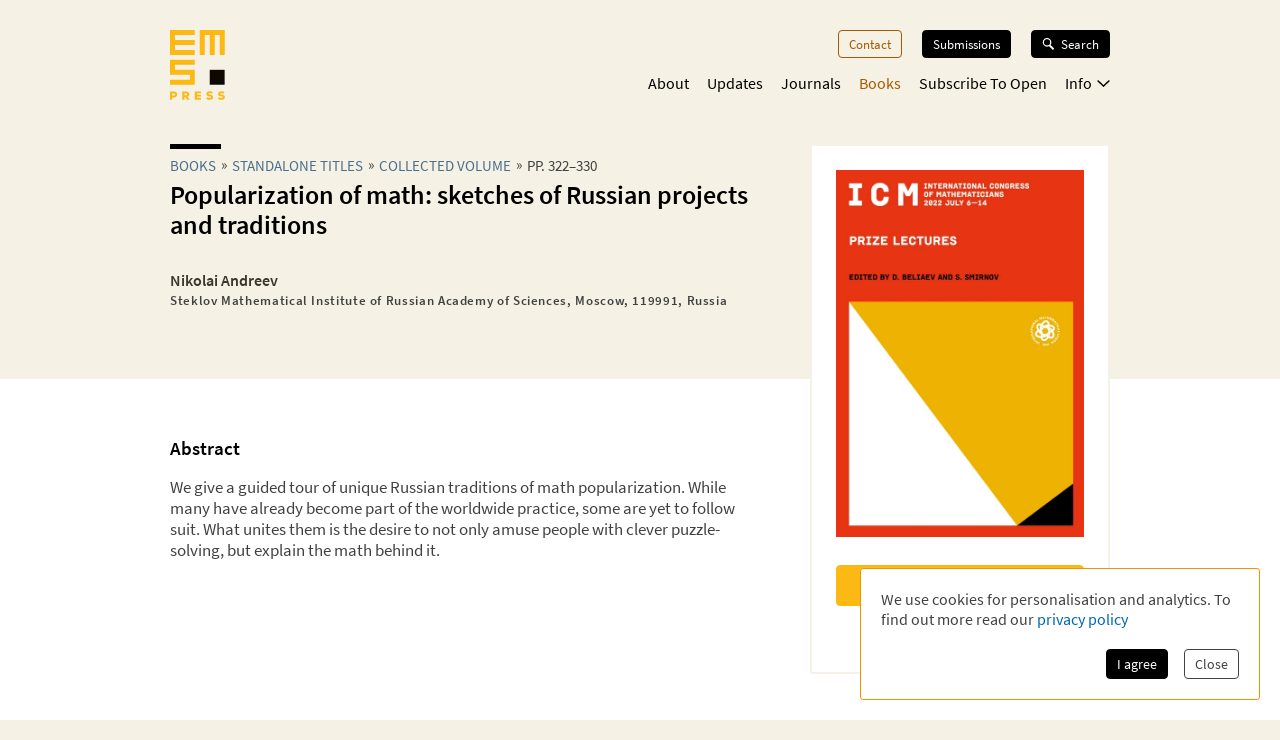

--- FILE ---
content_type: application/javascript; charset=UTF-8
request_url: https://ems.press/_next/static/chunks/1546-dffbc093aaf2ac20.js
body_size: 20133
content:
try{!function(){var e="undefined"!=typeof window?window:"undefined"!=typeof global?global:"undefined"!=typeof globalThis?globalThis:"undefined"!=typeof self?self:{},t=(new e.Error).stack;t&&(e._sentryDebugIds=e._sentryDebugIds||{},e._sentryDebugIds[t]="10fe88e3-9dc5-41b6-a606-a3ddbcb7749e",e._sentryDebugIdIdentifier="sentry-dbid-10fe88e3-9dc5-41b6-a606-a3ddbcb7749e")}()}catch(e){}"use strict";(self.webpackChunk_N_E=self.webpackChunk_N_E||[]).push([[1546],{1546:(e,t,n)=>{n.r(t),n.d(t,{AccessInfoText:()=>eb.default,AccessibilityConformanceReport:()=>c,AnalyticsConsentPopup:()=>i.default,Banner:()=>nI.default,BannerShortInfo:()=>nT.default,Breadcrumbs:()=>en.default,Button:()=>$.default,Checkbox:()=>el.default,CiteBox:()=>eE.default,ContentApiTokenSetter:()=>ex.default,CoverTile:()=>ea.default,DataList:()=>es,DetailPage:()=>J.default,DoubleStripes:()=>s.A,DownloadButton:()=>eg.default,EMSPressLogo:()=>ey,EMSSocietyLogo:()=>ef,FeaturedBox:()=>nb.default,FeaturedBoxes:()=>ng.default,FormattedText:()=>er.default,GlobalStyles:()=>ee.default,GoToButton:()=>u.default,GoogleAnalytics:()=>d.default,Icons:()=>z,Image:()=>T.A,Input:()=>ec.default,JatsArticle:()=>nv,Label:()=>ed.default,Latex:()=>m.default,LatexText:()=>h.default,MarkdownLatex:()=>j,MenuButton:()=>Q.default,Metadata:()=>A,MetadataHighwire:()=>v,NameList:()=>g.default,Navigation:()=>X.default,Note:()=>C.default,OpenAccessBadge:()=>ep.default,OptionalLink:()=>ev.default,PaginationButtons:()=>eI.default,Person:()=>H,PersonGroup:()=>F,Popover:()=>eD.default,ProgressSteps:()=>eS.default,RadioInputs:()=>eu.default,RichText:()=>M.default,RichTextFigure:()=>U.default,RouteLink:()=>B.default,SelectInput:()=>em.default,SignupForm:()=>et.default,TabNavigation:()=>G.default,TagFilter:()=>eT.default,TextArea:()=>eh.default,TextPage:()=>K.default,ThemeProvider:()=>eL.default,Tile:()=>eo.default,TileGrid:()=>ei.default,Title:()=>Z.default,YoutubeVideo:()=>Y.default,coverSizes:()=>ea.coverSizes});var i=n(41508),a=n(24069);let o={SUCCESS_CRITERION:{"1.1.1":{TITLE:"Non-text Content",DESCRIPTION:"All non-text content that is presented to the user has a text alternative that serves the equivalent purpose, except for the situations listed below.",DETAILS:{1:{DESCRIPTION:"If non-text content is a control or accepts user input, then it has a name that describes its purpose. (Refer to Success Criterion 4.1.2 for additional requirements for controls and content that accepts user input.)",TITLE:"Controls, Input"},2:{DESCRIPTION:"If non-text content is time-based media, then text alternatives at least provide descriptive identification of the non-text content. (Refer to Guideline 1.2 for additional requirements for media.)",TITLE:"Time-Based Media"},3:{DESCRIPTION:"If non-text content is a test or exercise that would be invalid if presented in text, then text alternatives at least provide descriptive identification of the non-text content.",TITLE:"Test"},4:{DESCRIPTION:"If non-text content is primarily intended to create a specific sensory experience, then text alternatives at least provide descriptive identification of the non-text content.",TITLE:"Sensory"},5:{DESCRIPTION:"If the purpose of non-text content is to confirm that content is being accessed by a person rather than a computer, then text alternatives that identify and describe the purpose of the non-text content are provided, and alternative forms of CAPTCHA using output modes for different types of sensory perception are provided to accommodate different disabilities.",TITLE:"CAPTCHA"},6:{DESCRIPTION:"If non-text content is pure decoration, is used only for visual formatting, or is not presented to users, then it is implemented in a way that it can be ignored by assistive technology.",TITLE:"Decoration, Formatting, Invisible"}}},"1.2.1":{TITLE:"Audio-only and Video-only (Prerecorded)",DESCRIPTION:"For prerecorded audio-only and prerecorded video-only media, the following are true, except when the audio or video is a media alternative for text and is clearly labeled as such:",DETAILS:{1:{DESCRIPTION:"An alternative for time-based media is provided that presents equivalent information for prerecorded audio-only content.",TITLE:"Prerecorded Audio-only"},2:{DESCRIPTION:"Either an alternative for time-based media or an audio track is provided that presents equivalent information for prerecorded video-only content.",TITLE:"Prerecorded Video-only"}}},"1.2.2":{TITLE:"Captions (Prerecorded)",DESCRIPTION:"Captions are provided for all prerecorded audio content in synchronized media, except when the media is a media alternative for text and is clearly labeled as such.",DETAILS:{}},"1.2.3":{TITLE:"Audio Description or Media Alternative (Prerecorded)",DESCRIPTION:"An alternative for time-based media or audio description of the prerecorded video content is provided for synchronized media, except when the media is a media alternative for text and is clearly labeled as such.",DETAILS:{}},"1.2.4":{TITLE:"Captions (Live)",DESCRIPTION:"Captions are provided for all live audio content in synchronized media.",DETAILS:{}},"1.2.5":{TITLE:"Audio Description (Prerecorded)",DESCRIPTION:"Audio description is provided for all prerecorded video content in synchronized media.",DETAILS:{}},"1.2.6":{TITLE:"Sign Language (Prerecorded)",DESCRIPTION:"Sign language interpretation is provided for all prerecorded audio content in synchronized media.",DETAILS:{}},"1.2.7":{TITLE:"Extended Audio Description (Prerecorded)",DESCRIPTION:"Where pauses in foreground audio are insufficient to allow audio descriptions to convey the sense of the video, extended audio description is provided for all prerecorded video content in synchronized media.",DETAILS:{}},"1.2.8":{TITLE:"Media Alternative (Prerecorded)",DESCRIPTION:"An alternative for time-based media is provided for all prerecorded synchronized media and for all prerecorded video-only media.",DETAILS:{}},"1.2.9":{TITLE:"Audio-only (Live)",DESCRIPTION:"An alternative for time-based media that presents equivalent information for live audio-only content is provided.",DETAILS:{}},"1.3.1":{TITLE:"Info and Relationships",DESCRIPTION:"Information, structure, and relationships conveyed through presentation can be programmatically determined or are available in text.",DETAILS:{}},"1.3.2":{TITLE:"Meaningful Sequence",DESCRIPTION:"When the sequence in which content is presented affects its meaning, a correct reading sequence can be programmatically determined.",DETAILS:{}},"1.3.3":{TITLE:"Sensory Characteristics",DESCRIPTION:"Instructions provided for understanding and operating content do not rely solely on sensory characteristics of components such as shape, color, size, visual location, orientation, or sound.",DETAILS:{}},"1.3.4":{TITLE:"Orientation",DESCRIPTION:"Content does not restrict its view and operation to a single display orientation, such as portrait or landscape, unless a specific display orientation is essential.",DETAILS:{}},"1.3.5":{TITLE:"Identify Input Purpose",DESCRIPTION:"The purpose of each input field collecting information about the user can be programmatically determined when:",DETAILS:{1:{DESCRIPTION:"The input field serves a purpose identified in the Input Purposes for User Interface Components section; and"},2:{DESCRIPTION:"The content is implemented using technologies with support for identifying the expected meaning for form input data."}}},"1.3.6":{TITLE:"Identify Purpose",DESCRIPTION:"In content implemented using markup languages, the purpose of User Interface Components, icons, and regions can be programmatically determined.",DETAILS:{}},"1.4.1":{TITLE:"Use of Color",DESCRIPTION:"Color is not used as the only visual means of conveying information, indicating an action, prompting a response, or distinguishing a visual element.",DETAILS:{}},"1.4.2":{TITLE:"Audio Control",DESCRIPTION:"If any audio on a Web page plays automatically for more than 3 seconds, either a mechanism is available to pause or stop the audio, or a mechanism is available to control audio volume independently from the overall system volume level.",DETAILS:{}},"1.4.3":{TITLE:"Contrast (Minimum)",DESCRIPTION:"The visual presentation of text and images of text has a contrast ratio of at least 4.5:1, except for the following:",DETAILS:{1:{DESCRIPTION:"Large-scale text and images of large-scale text have a contrast ratio of at least 3:1;",TITLE:"Large Text"},2:{DESCRIPTION:"Text or images of text that are part of an inactive user interface component, that are pure decoration, that are not visible to anyone, or that are part of a picture that contains significant other visual content, have no contrast requirement.",TITLE:"Incidental"},3:{DESCRIPTION:"Text that is part of a logo or brand name has no contrast requirement.",TITLE:"Logotypes"}}},"1.4.4":{TITLE:"Resize text",DESCRIPTION:"Except for captions and images of text, text can be resized without assistive technology up to 200 percent without loss of content or functionality.",DETAILS:{}},"1.4.5":{TITLE:"Images of Text",DESCRIPTION:"If the technologies being used can achieve the visual presentation, text is used to convey information rather than images of text except for the following:",DETAILS:{1:{DESCRIPTION:"The image of text can be visually customized to the user's requirements;",TITLE:"Customizable"},2:{DESCRIPTION:"A particular presentation of text is essential to the information being conveyed.",TITLE:"Essential"}}},"1.4.6":{TITLE:"Contrast (Enhanced)",DESCRIPTION:"The visual presentation of text and images of text has a contrast ratio of at least 7:1, except for the following:",DETAILS:{1:{DESCRIPTION:"Large-scale text and images of large-scale text have a contrast ratio of at least 4.5:1;",TITLE:"Large Text"},2:{DESCRIPTION:"Text or images of text that are part of an inactive user interface component, that are pure decoration, that are not visible to anyone, or that are part of a picture that contains significant other visual content, have no contrast requirement.",TITLE:"Incidental"},3:{DESCRIPTION:"Text that is part of a logo or brand name has no contrast requirement.",TITLE:"Logotypes"}}},"1.4.7":{TITLE:"Low or No Background Audio",DESCRIPTION:"For prerecorded audio-only content that (1) contains primarily speech in the foreground, (2) is not an audio CAPTCHA or audio logo, and (3) is not vocalization intended to be primarily musical expression such as singing or rapping, at least one of the following is true:",DETAILS:{1:{DESCRIPTION:"The audio does not contain background sounds.",TITLE:"No Background"},2:{DESCRIPTION:"The background sounds can be turned off.",TITLE:"Turn Off"},3:{DESCRIPTION:'The background sounds are at least 20 decibels lower than the foreground speech content, with the exception of occasional sounds that last for only one or two seconds. NotePer the definition of "decibel," background sound that meets this requirement will be approximately four times quieter than the foreground speech content.',TITLE:"20 dB"}}},"1.4.8":{TITLE:"Visual Presentation",DESCRIPTION:"For the visual presentation of blocks of text, a mechanism is available to achieve the following:",DETAILS:{1:{DESCRIPTION:"Foreground and background colors can be selected by the user."},2:{DESCRIPTION:"Width is no more than 80 characters or glyphs (40 if CJK)."},3:{DESCRIPTION:"Text is not justified (aligned to both the left and the right margins)."},4:{DESCRIPTION:"Line spacing (leading) is at least space-and-a-half within paragraphs, and paragraph spacing is at least 1.5 times larger than the line spacing."},5:{DESCRIPTION:"Text can be resized without assistive technology up to 200 percent in a way that does not require the user to scroll horizontally to read a line of text on a full-screen window."}}},"1.4.9":{TITLE:"Images of Text (No Exception)",DESCRIPTION:"Images of text are only used for pure decoration or where a particular presentation of text is essential to the information being conveyed.",DETAILS:{}},"1.4.10":{TITLE:"Reflow",DESCRIPTION:"Content can be presented without loss of information or functionality, and without requiring scrolling in two dimensions for:",DETAILS:{1:{DESCRIPTION:"Vertical scrolling content at a width equivalent to 320 CSS pixels;"},2:{DESCRIPTION:"Horizontal scrolling content at a height equivalent to 256 CSS pixels."}}},"1.4.11":{TITLE:"Non-text Contrast",DESCRIPTION:"The visual presentation of the following have a contrast ratio of at least 3:1 against adjacent color(s):",DETAILS:{1:{DESCRIPTION:"Visual information required to identify user interface components and states, except for inactive components or where the appearance of the component is determined by the user agent and not modified by the author;",TITLE:"User Interface Components"},2:{DESCRIPTION:"Parts of graphics required to understand the content, except when a particular presentation of graphics is essential to the information being conveyed.",TITLE:"Graphical Objects"}}},"1.4.12":{TITLE:"Text Spacing",DESCRIPTION:"In content implemented using markup languages that support the following text style properties, no loss of content or functionality occurs by setting all of the following and by changing no other style property:",DETAILS:{1:{DESCRIPTION:"Line height (line spacing) to at least 1.5 times the font size;"},2:{DESCRIPTION:"Spacing following paragraphs to at least 2 times the font size;"},3:{DESCRIPTION:"Letter spacing (tracking) to at least 0.12 times the font size;"},4:{DESCRIPTION:"Word spacing to at least 0.16 times the font size."}}},"1.4.13":{TITLE:"Content on Hover or Focus",DESCRIPTION:"Where receiving and then removing pointer hover or keyboard focus triggers additional content to become visible and then hidden, the following are true:",DETAILS:{1:{DESCRIPTION:"A mechanism is available to dismiss the additional content without moving pointer hover or keyboard focus, unless the additional content communicates an input error or does not obscure or replace other content;",TITLE:"Dismissable"},2:{DESCRIPTION:"If pointer hover can trigger the additional content, then the pointer can be moved over the additional content without the additional content disappearing;",TITLE:"Hoverable"},3:{DESCRIPTION:"The additional content remains visible until the hover or focus trigger is removed, the user dismisses it, or its information is no longer valid.",TITLE:"Persistent"}}},"2.1.1":{TITLE:"Keyboard",DESCRIPTION:"All functionality of the content is operable through a keyboard interface without requiring specific timings for individual keystrokes, except where the underlying function requires input that depends on the path of the user's movement and not just the endpoints.",DETAILS:{}},"2.1.2":{TITLE:"No Keyboard Trap",DESCRIPTION:"If keyboard focus can be moved to a component of the page using a keyboard interface, then focus can be moved away from that component using only a keyboard interface, and, if it requires more than unmodified arrow or tab keys or other standard exit methods, the user is advised of the method for moving focus away.",DETAILS:{}},"2.1.3":{TITLE:"Keyboard (No Exception)",DESCRIPTION:"All functionality of the content is operable through a keyboard interface without requiring specific timings for individual keystrokes.",DETAILS:{}},"2.1.4":{TITLE:"Character Key Shortcuts",DESCRIPTION:"If a keyboard shortcut is implemented in content using only letter (including upper- and lower-case letters), punctuation, number, or symbol characters, then at least one of the following is true:",DETAILS:{1:{DESCRIPTION:"A mechanism is available to turn the shortcut off;",TITLE:"Turn off"},2:{DESCRIPTION:"A mechanism is available to remap the shortcut to use one or more non-printable keyboard characters (e.g. Ctrl, Alt, etc);",TITLE:"Remap"},3:{DESCRIPTION:"The keyboard shortcut for a user interface component is only active when that component has focus.",TITLE:"Active only on focus"}}},"2.2.1":{TITLE:"Timing Adjustable",DESCRIPTION:"For each time limit that is set by the content, at least one of the following is true:",DETAILS:{1:{DESCRIPTION:"The user is allowed to turn off the time limit before encountering it; or",TITLE:"Turn off"},2:{DESCRIPTION:"The user is allowed to adjust the time limit before encountering it over a wide range that is at least ten times the length of the default setting; or",TITLE:"Adjust"},3:{DESCRIPTION:'The user is warned before time expires and given at least 20 seconds to extend the time limit with a simple action (for example, "press the space bar"), and the user is allowed to extend the time limit at least ten times; or',TITLE:"Extend"},4:{DESCRIPTION:"The time limit is a required part of a real-time event (for example, an auction), and no alternative to the time limit is possible; or",TITLE:"Real-time Exception"},5:{DESCRIPTION:"The time limit is essential and extending it would invalidate the activity; or",TITLE:"Essential Exception"},6:{DESCRIPTION:"The time limit is longer than 20 hours.",TITLE:"20 Hour Exception"}}},"2.2.2":{TITLE:"Pause, Stop, Hide",DESCRIPTION:"For moving, blinking, scrolling, or auto-updating information, all of the following are true:",DETAILS:{1:{DESCRIPTION:"For any moving, blinking or scrolling information that (1) starts automatically, (2) lasts more than five seconds, and (3) is presented in parallel with other content, there is a mechanism for the user to pause, stop, or hide it unless the movement, blinking, or scrolling is part of an activity where it is essential; and",TITLE:"Moving, blinking, scrolling"},2:{DESCRIPTION:"For any auto-updating information that (1) starts automatically and (2) is presented in parallel with other content, there is a mechanism for the user to pause, stop, or hide it or to control the frequency of the update unless the auto-updating is part of an activity where it is essential.",TITLE:"Auto-updating"}}},"2.2.3":{TITLE:"No Timing",DESCRIPTION:"Timing is not an essential part of the event or activity presented by the content, except for non-interactive synchronized media and real-time events.",DETAILS:{}},"2.2.4":{TITLE:"Interruptions",DESCRIPTION:"Interruptions can be postponed or suppressed by the user, except interruptions involving an emergency.",DETAILS:{}},"2.2.5":{TITLE:"Re-authenticating",DESCRIPTION:"When an authenticated session expires, the user can continue the activity without loss of data after re-authenticating.",DETAILS:{}},"2.2.6":{TITLE:"Timeouts",DESCRIPTION:"Users are warned of the duration of any user inactivity that could cause data loss, unless the data is preserved for more than 20 hours when the user does not take any actions.",DETAILS:{}},"2.3.1":{TITLE:"Three Flashes or Below Threshold",DESCRIPTION:"Web pages do not contain anything that flashes more than three times in any one second period, or the flash is below the general flash and red flash thresholds.",DETAILS:{}},"2.3.2":{TITLE:"Three Flashes",DESCRIPTION:"Web pages do not contain anything that flashes more than three times in any one second period.",DETAILS:{}},"2.3.3":{TITLE:"Animation from Interactions",DESCRIPTION:"Motion animation triggered by interaction can be disabled, unless the animation is essential to the functionality or the information being conveyed.",DETAILS:{}},"2.4.1":{TITLE:"Bypass Blocks",DESCRIPTION:"A mechanism is available to bypass blocks of content that are repeated on multiple Web pages.",DETAILS:{}},"2.4.2":{TITLE:"Page Titled",DESCRIPTION:"Web pages have titles that describe topic or purpose.",DETAILS:{}},"2.4.3":{TITLE:"Focus Order",DESCRIPTION:"If a Web page can be navigated sequentially and the navigation sequences affect meaning or operation, focusable components receive focus in an order that preserves meaning and operability.",DETAILS:{}},"2.4.4":{TITLE:"Link Purpose (In Context)",DESCRIPTION:"The purpose of each link can be determined from the link text alone or from the link text together with its programmatically determined link context, except where the purpose of the link would be ambiguous to users in general.",DETAILS:{}},"2.4.5":{TITLE:"Multiple Ways",DESCRIPTION:"More than one way is available to locate a Web page within a set of Web pages except where the Web Page is the result of, or a step in, a process.",DETAILS:{}},"2.4.6":{TITLE:"Headings and Labels",DESCRIPTION:"Headings and labels describe topic or purpose.",DETAILS:{}},"2.4.7":{TITLE:"Focus Visible",DESCRIPTION:"Any keyboard operable user interface has a mode of operation where the keyboard focus indicator is visible.",DETAILS:{}},"2.4.8":{TITLE:"Location",DESCRIPTION:"Information about the user's location within a set of Web pages is available.",DETAILS:{}},"2.4.9":{TITLE:"Link Purpose (Link Only)",DESCRIPTION:"A mechanism is available to allow the purpose of each link to be identified from link text alone, except where the purpose of the link would be ambiguous to users in general.",DETAILS:{}},"2.4.10":{TITLE:"Section Headings",DESCRIPTION:"Section headings are used to organize the content.",DETAILS:{}},"2.5.1":{TITLE:"Pointer Gestures",DESCRIPTION:"All functionality that uses multipoint or path-based gestures for operation can be operated with a single pointer without a path-based gesture, unless a multipoint or path-based gesture is essential.",DETAILS:{}},"2.5.2":{TITLE:"Pointer Cancellation",DESCRIPTION:"For functionality that can be operated using a single pointer, at least one of the following is true:",DETAILS:{1:{DESCRIPTION:"The down-event of the pointer is not used to execute any part of the function;",TITLE:"No Down-Event"},2:{DESCRIPTION:"Completion of the function is on the up-event, and a mechanism is available to abort the function before completion or to undo the function after completion;",TITLE:"Abort or Undo"},3:{DESCRIPTION:"The up-event reverses any outcome of the preceding down-event;",TITLE:"Up Reversal"},4:{DESCRIPTION:"Completing the function on the down-event is essential.",TITLE:"Essential"}}},"2.5.3":{TITLE:"Label in Name",DESCRIPTION:"For user interface components with labels that include text or images of text, the name contains the text that is presented visually.",DETAILS:{}},"2.5.4":{TITLE:"Motion Actuation",DESCRIPTION:"Functionality that can be operated by device motion or user motion can also be operated by user interface components and responding to the motion can be disabled to prevent accidental actuation, except when:",DETAILS:{1:{DESCRIPTION:"The motion is used to operate functionality through an accessibility supported interface;",TITLE:"Supported Interface"},2:{DESCRIPTION:"The motion is essential for the function and doing so would invalidate the activity.",TITLE:"Essential"}}},"2.5.5":{TITLE:"Target Size",DESCRIPTION:"The size of the target for pointer inputs is at least 44 by 44 CSS pixels except when:",DETAILS:{1:{DESCRIPTION:"The target is available through an equivalent link or control on the same page that is at least 44 by 44 CSS pixels;",TITLE:"Equivalent"},2:{DESCRIPTION:"The target is in a sentence or block of text;",TITLE:"Inline"},3:{DESCRIPTION:"The size of the target is determined by the user agent and is not modified by the author;",TITLE:"User Agent Control"},4:{DESCRIPTION:"A particular presentation of the target is essential to the information being conveyed.",TITLE:"Essential"}}},"2.5.6":{TITLE:"Concurrent Input Mechanisms",DESCRIPTION:"Web content does not restrict use of input modalities available on a platform except where the restriction is essential, required to ensure the security of the content, or required to respect user settings.",DETAILS:{}},"3.1.1":{TITLE:"Language of Page",DESCRIPTION:"The default human language of each Web page can be programmatically determined.",DETAILS:{}},"3.1.2":{TITLE:"Language of Parts",DESCRIPTION:"The human language of each passage or phrase in the content can be programmatically determined except for proper names, technical terms, words of indeterminate language, and words or phrases that have become part of the vernacular of the immediately surrounding text.",DETAILS:{}},"3.1.3":{TITLE:"Unusual Words",DESCRIPTION:"A mechanism is available for identifying specific definitions of words or phrases used in an unusual or restricted way, including idioms and jargon.",DETAILS:{}},"3.1.4":{TITLE:"Abbreviations",DESCRIPTION:"A mechanism for identifying the expanded form or meaning of abbreviations is available.",DETAILS:{}},"3.1.5":{TITLE:"Reading Level",DESCRIPTION:"When text requires reading ability more advanced than the lower secondary education level after removal of proper names and titles, supplemental content, or a version that does not require reading ability more advanced than the lower secondary education level, is available.",DETAILS:{}},"3.1.6":{TITLE:"Pronunciation",DESCRIPTION:"A mechanism is available for identifying specific pronunciation of words where meaning of the words, in context, is ambiguous without knowing the pronunciation.",DETAILS:{}},"3.2.1":{TITLE:"On Focus",DESCRIPTION:"When any user interface component receives focus, it does not initiate a change of context.",DETAILS:{}},"3.2.2":{TITLE:"On Input",DESCRIPTION:"Changing the setting of any user interface component does not automatically cause a change of context unless the user has been advised of the behavior before using the component.",DETAILS:{}},"3.2.3":{TITLE:"Consistent Navigation",DESCRIPTION:"Navigational mechanisms that are repeated on multiple Web pages within a set of Web pages occur in the same relative order each time they are repeated, unless a change is initiated by the user.",DETAILS:{}},"3.2.4":{TITLE:"Consistent Identification",DESCRIPTION:"Components that have the same functionality within a set of Web pages are identified consistently.",DETAILS:{}},"3.2.5":{TITLE:"Change on Request",DESCRIPTION:"Changes of context are initiated only by user request or a mechanism is available to turn off such changes.",DETAILS:{}},"3.3.1":{TITLE:"Error Identification",DESCRIPTION:"If an input error is automatically detected, the item that is in error is identified and the error is described to the user in text.",DETAILS:{}},"3.3.2":{TITLE:"Labels or Instructions",DESCRIPTION:"Labels or instructions are provided when content requires user input.",DETAILS:{}},"3.3.3":{TITLE:"Error Suggestion",DESCRIPTION:"If an input error is automatically detected and suggestions for correction are known, then the suggestions are provided to the user, unless it would jeopardize the security or purpose of the content.",DETAILS:{}},"3.3.4":{TITLE:"Error Prevention (Legal, Financial, Data)",DESCRIPTION:"For Web pages that cause legal commitments or financial transactions for the user to occur, that modify or delete user-controllable data in data storage systems, or that submit user test responses, at least one of the following is true:",DETAILS:{1:{DESCRIPTION:"Submissions are reversible.",TITLE:"Reversible"},2:{DESCRIPTION:"Data entered by the user is checked for input errors and the user is provided an opportunity to correct them.",TITLE:"Checked"},3:{DESCRIPTION:"A mechanism is available for reviewing, confirming, and correcting information before finalizing the submission.",TITLE:"Confirmed"}}},"3.3.5":{TITLE:"Help",DESCRIPTION:"Context-sensitive help is available.",DETAILS:{}},"3.3.6":{TITLE:"Error Prevention (All)",DESCRIPTION:"For Web pages that require the user to submit information, at least one of the following is true:",DETAILS:{1:{DESCRIPTION:"Submissions are reversible.",TITLE:"Reversible"},2:{DESCRIPTION:"Data entered by the user is checked for input errors and the user is provided an opportunity to correct them.",TITLE:"Checked"},3:{DESCRIPTION:"A mechanism is available for reviewing, confirming, and correcting information before finalizing the submission.",TITLE:"Confirmed"}}},"4.1.1":{TITLE:"Parsing",DESCRIPTION:"In content implemented using markup languages, elements have complete start and end tags, elements are nested according to their specifications, elements do not contain duplicate attributes, and any IDs are unique, except where the specifications allow these features.",DETAILS:{}},"4.1.2":{TITLE:"Name, Role, Value",DESCRIPTION:"For all user interface components (including but not limited to: form elements, links and components generated by scripts), the name and role can be programmatically determined; states, properties, and values that can be set by the user can be programmatically set; and notification of changes to these items is available to user agents, including assistive technologies.",DETAILS:{}},"4.1.3":{TITLE:"Status Messages",DESCRIPTION:"In content implemented using markup languages, status messages can be programmatically determined through role or properties such that they can be presented to the user by assistive technologies without receiving focus.",DETAILS:{}},"2.4.11":{TITLE:"Focus Not Obscured (Minimum)",DESCRIPTION:"When a user interface component receives keyboard focus, the component is not entirely hidden due to author-created content.",DETAILS:{}},"2.4.12":{TITLE:"Focus Not Obscured (Enhanced)",DESCRIPTION:"When a user interface component receives keyboard focus, no part of the component is hidden by author-created content.",DETAILS:{}},"2.4.13":{TITLE:"Focus Appearance",DESCRIPTION:"When the keyboard focus indicator is visible, an area of the focus indicator meets all the following:",DETAILS:{}},"2.5.7":{TITLE:"Dragging Movements",DESCRIPTION:"All functionality that uses a dragging movement for operation can be achieved by a single pointer without dragging, unless dragging is essential or the functionality is determined by the user agent and not modified by the author.",DETAILS:{}},"2.5.8":{TITLE:"Target Size (Minimum)",DESCRIPTION:"The size of the target for pointer inputs is at least 24 by 24 CSS pixels, except where:",DETAILS:{}},"3.2.6":{TITLE:"Consistent Help",DESCRIPTION:"If a Web page contains any of the following help mechanisms, and those mechanisms are repeated on multiple Web pages within a set of Web pages, they occur in the same order relative to other page content, unless a change is initiated by the user:",DETAILS:{}},"3.3.7":{TITLE:"Redundant Entry",DESCRIPTION:"Information previously entered by or provided to the user that is required to be entered again in the same process is either:",DETAILS:{}},"3.3.8":{TITLE:"Accessible Authentication (Minimum)",DESCRIPTION:"A cognitive function test (such as remembering a password or solving a puzzle) is not required for any step in an authentication process unless that step provides at least one of the following:",DETAILS:{}},"3.3.9":{TITLE:"Accessible Authentication (Enhanced)",DESCRIPTION:"A cognitive function test (such as remembering a password or solving a puzzle) is not required for any step in an authentication process unless that step provides at least one of the following:",DETAILS:{}}}},r={"2.0":{"1.1.1":{num:"1.1.1",id:"text-equiv-all",conformanceLevel:"A"},"1.2.1":{num:"1.2.1",id:"media-equiv-av-only-alt",conformanceLevel:"A"},"1.2.2":{num:"1.2.2",id:"media-equiv-captions",conformanceLevel:"A"},"1.2.3":{num:"1.2.3",id:"media-equiv-audio-desc",conformanceLevel:"A"},"1.2.4":{num:"1.2.4",id:"media-equiv-real-time-captions",conformanceLevel:"AA"},"1.2.5":{num:"1.2.5",id:"media-equiv-audio-desc-only",conformanceLevel:"AA"},"1.2.6":{num:"1.2.6",id:"media-equiv-sign",conformanceLevel:"AAA"},"1.2.7":{num:"1.2.7",id:"media-equiv-extended-ad",conformanceLevel:"AAA"},"1.2.8":{num:"1.2.8",id:"media-equiv-text-doc",conformanceLevel:"AAA"},"1.2.9":{num:"1.2.9",id:"media-equiv-live-audio-only",conformanceLevel:"AAA"},"1.3.1":{num:"1.3.1",id:"content-structure-separation-programmatic",conformanceLevel:"A"},"1.3.2":{num:"1.3.2",id:"content-structure-separation-sequence",conformanceLevel:"A"},"1.3.3":{num:"1.3.3",id:"content-structure-separation-understanding",conformanceLevel:"A"},"1.4.1":{num:"1.4.1",id:"visual-audio-contrast-without-color",conformanceLevel:"A"},"1.4.2":{num:"1.4.2",id:"visual-audio-contrast-dis-audio",conformanceLevel:"A"},"1.4.3":{num:"1.4.3",id:"visual-audio-contrast-contrast",conformanceLevel:"AA"},"1.4.4":{num:"1.4.4",id:"visual-audio-contrast-scale",conformanceLevel:"AA"},"1.4.5":{num:"1.4.5",id:"visual-audio-contrast-text-presentation",conformanceLevel:"AA"},"1.4.6":{num:"1.4.6",id:"visual-audio-contrast7",conformanceLevel:"AAA"},"1.4.7":{num:"1.4.7",id:"visual-audio-contrast-noaudio",conformanceLevel:"AAA"},"1.4.8":{num:"1.4.8",id:"visual-audio-contrast-visual-presentation",conformanceLevel:"AAA"},"1.4.9":{num:"1.4.9",id:"visual-audio-contrast-text-images",conformanceLevel:"AAA"},"2.1.1":{num:"2.1.1",id:"keyboard-operation-keyboard-operable",conformanceLevel:"A"},"2.1.2":{num:"2.1.2",id:"keyboard-operation-trapping",conformanceLevel:"A"},"2.1.3":{num:"2.1.3",id:"keyboard-operation-all-funcs",conformanceLevel:"AAA"},"2.2.1":{num:"2.2.1",id:"time-limits-required-behaviors",conformanceLevel:"A"},"2.2.2":{num:"2.2.2",id:"time-limits-pause",conformanceLevel:"A"},"2.2.3":{num:"2.2.3",id:"time-limits-no-exceptions",conformanceLevel:"AAA"},"2.2.4":{num:"2.2.4",id:"time-limits-postponed",conformanceLevel:"AAA"},"2.2.5":{num:"2.2.5",id:"time-limits-server-timeout",conformanceLevel:"AAA"},"2.3.1":{num:"2.3.1",id:"seizure-does-not-violate",conformanceLevel:"A"},"2.3.2":{num:"2.3.2",id:"seizure-three-times",conformanceLevel:"AAA"},"2.4.1":{num:"2.4.1",id:"navigation-mechanisms-skip",conformanceLevel:"A"},"2.4.2":{num:"2.4.2",id:"navigation-mechanisms-title",conformanceLevel:"A"},"2.4.3":{num:"2.4.3",id:"navigation-mechanisms-focus-order",conformanceLevel:"A"},"2.4.4":{num:"2.4.4",id:"navigation-mechanisms-refs",conformanceLevel:"A"},"2.4.5":{num:"2.4.5",id:"navigation-mechanisms-mult-loc",conformanceLevel:"AA"},"2.4.6":{num:"2.4.6",id:"navigation-mechanisms-descriptive",conformanceLevel:"AA"},"2.4.7":{num:"2.4.7",id:"navigation-mechanisms-focus-visible",conformanceLevel:"AA"},"2.4.8":{num:"2.4.8",id:"navigation-mechanisms-location",conformanceLevel:"AAA"},"2.4.9":{num:"2.4.9",id:"navigation-mechanisms-link",conformanceLevel:"AAA"},"2.4.10":{num:"2.4.10",id:"navigation-mechanisms-headings",conformanceLevel:"AAA"},"3.1.1":{num:"3.1.1",id:"meaning-doc-lang-id",conformanceLevel:"A"},"3.1.2":{num:"3.1.2",id:"meaning-other-lang-id",conformanceLevel:"AA"},"3.1.3":{num:"3.1.3",id:"meaning-idioms",conformanceLevel:"AAA"},"3.1.4":{num:"3.1.4",id:"meaning-located",conformanceLevel:"AAA"},"3.1.5":{num:"3.1.5",id:"meaning-supplements",conformanceLevel:"AAA"},"3.1.6":{num:"3.1.6",id:"meaning-pronunciation",conformanceLevel:"AAA"},"3.2.1":{num:"3.2.1",id:"consistent-behavior-receive-focus",conformanceLevel:"A"},"3.2.2":{num:"3.2.2",id:"consistent-behavior-unpredictable-change",conformanceLevel:"A"},"3.2.3":{num:"3.2.3",id:"consistent-behavior-consistent-locations",conformanceLevel:"AA"},"3.2.4":{num:"3.2.4",id:"consistent-behavior-consistent-functionality",conformanceLevel:"AA"},"3.2.5":{num:"3.2.5",id:"consistent-behavior-no-extreme-changes-context",conformanceLevel:"AAA"},"3.3.1":{num:"3.3.1",id:"minimize-error-identified",conformanceLevel:"A"},"3.3.2":{num:"3.3.2",id:"minimize-error-cues",conformanceLevel:"A"},"3.3.3":{num:"3.3.3",id:"minimize-error-suggestions",conformanceLevel:"AA"},"3.3.4":{num:"3.3.4",id:"minimize-error-reversible",conformanceLevel:"AA"},"3.3.5":{num:"3.3.5",id:"minimize-error-context-help",conformanceLevel:"AAA"},"3.3.6":{num:"3.3.6",id:"minimize-error-reversible-all",conformanceLevel:"AAA"},"4.1.1":{num:"4.1.1",id:"ensure-compat-parses",conformanceLevel:"A"},"4.1.2":{num:"4.1.2",id:"ensure-compat-rsv",conformanceLevel:"A"}},"2.1":{"1.1.1":{num:"1.1.1",id:"non-text-content",conformanceLevel:"A"},"1.2.1":{num:"1.2.1",id:"audio-only-and-video-only-prerecorded",conformanceLevel:"A"},"1.2.2":{num:"1.2.2",id:"captions-prerecorded",conformanceLevel:"A"},"1.2.3":{num:"1.2.3",id:"audio-description-or-media-alternative-prerecorded",conformanceLevel:"A"},"1.2.4":{num:"1.2.4",id:"captions-live",conformanceLevel:"AA"},"1.2.5":{num:"1.2.5",id:"audio-description-prerecorded",conformanceLevel:"AA"},"1.2.6":{num:"1.2.6",id:"sign-language-prerecorded",conformanceLevel:"AAA"},"1.2.7":{num:"1.2.7",id:"extended-audio-description-prerecorded",conformanceLevel:"AAA"},"1.2.8":{num:"1.2.8",id:"media-alternative-prerecorded",conformanceLevel:"AAA"},"1.2.9":{num:"1.2.9",id:"audio-only-live",conformanceLevel:"AAA"},"1.3.1":{num:"1.3.1",id:"info-and-relationships",conformanceLevel:"A"},"1.3.2":{num:"1.3.2",id:"meaningful-sequence",conformanceLevel:"A"},"1.3.3":{num:"1.3.3",id:"sensory-characteristics",conformanceLevel:"A"},"1.3.4":{num:"1.3.4",id:"orientation",conformanceLevel:"AA"},"1.3.5":{num:"1.3.5",id:"identify-input-purpose",conformanceLevel:"AA"},"1.3.6":{num:"1.3.6",id:"identify-purpose",conformanceLevel:"AAA"},"1.4.1":{num:"1.4.1",id:"use-of-color",conformanceLevel:"A"},"1.4.2":{num:"1.4.2",id:"audio-control",conformanceLevel:"A"},"1.4.3":{num:"1.4.3",id:"contrast-minimum",conformanceLevel:"AA"},"1.4.4":{num:"1.4.4",id:"resize-text",conformanceLevel:"AA"},"1.4.5":{num:"1.4.5",id:"images-of-text",conformanceLevel:"AA"},"1.4.6":{num:"1.4.6",id:"contrast-enhanced",conformanceLevel:"AAA"},"1.4.7":{num:"1.4.7",id:"low-or-no-background-audio",conformanceLevel:"AAA"},"1.4.8":{num:"1.4.8",id:"visual-presentation",conformanceLevel:"AAA"},"1.4.9":{num:"1.4.9",id:"images-of-text-no-exception",conformanceLevel:"AAA"},"1.4.10":{num:"1.4.10",id:"reflow",conformanceLevel:"AA"},"1.4.11":{num:"1.4.11",id:"non-text-contrast",conformanceLevel:"AA"},"1.4.12":{num:"1.4.12",id:"text-spacing",conformanceLevel:"AA"},"1.4.13":{num:"1.4.13",id:"content-on-hover-or-focus",conformanceLevel:"AA"},"2.1.1":{num:"2.1.1",id:"keyboard",conformanceLevel:"A"},"2.1.2":{num:"2.1.2",id:"no-keyboard-trap",conformanceLevel:"A"},"2.1.3":{num:"2.1.3",id:"keyboard-no-exception",conformanceLevel:"AAA"},"2.1.4":{num:"2.1.4",id:"character-key-shortcuts",conformanceLevel:"A"},"2.2.1":{num:"2.2.1",id:"timing-adjustable",conformanceLevel:"A"},"2.2.2":{num:"2.2.2",id:"pause-stop-hide",conformanceLevel:"A"},"2.2.3":{num:"2.2.3",id:"no-timing",conformanceLevel:"AAA"},"2.2.4":{num:"2.2.4",id:"interruptions",conformanceLevel:"AAA"},"2.2.5":{num:"2.2.5",id:"re-authenticating",conformanceLevel:"AAA"},"2.2.6":{num:"2.2.6",id:"timeouts",conformanceLevel:"AAA"},"2.3.1":{num:"2.3.1",id:"three-flashes-or-below-threshold",conformanceLevel:"A"},"2.3.2":{num:"2.3.2",id:"three-flashes",conformanceLevel:"AAA"},"2.3.3":{num:"2.3.3",id:"animation-from-interactions",conformanceLevel:"AAA"},"2.4.1":{num:"2.4.1",id:"bypass-blocks",conformanceLevel:"A"},"2.4.2":{num:"2.4.2",id:"page-titled",conformanceLevel:"A"},"2.4.3":{num:"2.4.3",id:"focus-order",conformanceLevel:"A"},"2.4.4":{num:"2.4.4",id:"link-purpose-in-context",conformanceLevel:"A"},"2.4.5":{num:"2.4.5",id:"multiple-ways",conformanceLevel:"AA"},"2.4.6":{num:"2.4.6",id:"headings-and-labels",conformanceLevel:"AA"},"2.4.7":{num:"2.4.7",id:"focus-visible",conformanceLevel:"AA"},"2.4.8":{num:"2.4.8",id:"location",conformanceLevel:"AAA"},"2.4.9":{num:"2.4.9",id:"link-purpose-link-only",conformanceLevel:"AAA"},"2.4.10":{num:"2.4.10",id:"section-headings",conformanceLevel:"AAA"},"2.5.1":{num:"2.5.1",id:"pointer-gestures",conformanceLevel:"A"},"2.5.2":{num:"2.5.2",id:"pointer-cancellation",conformanceLevel:"A"},"2.5.3":{num:"2.5.3",id:"label-in-name",conformanceLevel:"A"},"2.5.4":{num:"2.5.4",id:"motion-actuation",conformanceLevel:"A"},"2.5.5":{num:"2.5.5",id:"target-size",conformanceLevel:"AAA"},"2.5.6":{num:"2.5.6",id:"concurrent-input-mechanisms",conformanceLevel:"AAA"},"3.1.1":{num:"3.1.1",id:"language-of-page",conformanceLevel:"A"},"3.1.2":{num:"3.1.2",id:"language-of-parts",conformanceLevel:"AA"},"3.1.3":{num:"3.1.3",id:"unusual-words",conformanceLevel:"AAA"},"3.1.4":{num:"3.1.4",id:"abbreviations",conformanceLevel:"AAA"},"3.1.5":{num:"3.1.5",id:"reading-level",conformanceLevel:"AAA"},"3.1.6":{num:"3.1.6",id:"pronunciation",conformanceLevel:"AAA"},"3.2.1":{num:"3.2.1",id:"on-focus",conformanceLevel:"A"},"3.2.2":{num:"3.2.2",id:"on-input",conformanceLevel:"A"},"3.2.3":{num:"3.2.3",id:"consistent-navigation",conformanceLevel:"AA"},"3.2.4":{num:"3.2.4",id:"consistent-identification",conformanceLevel:"AA"},"3.2.5":{num:"3.2.5",id:"change-on-request",conformanceLevel:"AAA"},"3.3.1":{num:"3.3.1",id:"error-identification",conformanceLevel:"A"},"3.3.2":{num:"3.3.2",id:"labels-or-instructions",conformanceLevel:"A"},"3.3.3":{num:"3.3.3",id:"error-suggestion",conformanceLevel:"AA"},"3.3.4":{num:"3.3.4",id:"error-prevention-legal-financial-data",conformanceLevel:"AA"},"3.3.5":{num:"3.3.5",id:"help",conformanceLevel:"AAA"},"3.3.6":{num:"3.3.6",id:"error-prevention-all",conformanceLevel:"AAA"},"4.1.1":{num:"4.1.1",id:"parsing",conformanceLevel:"A"},"4.1.2":{num:"4.1.2",id:"name-role-value",conformanceLevel:"A"},"4.1.3":{num:"4.1.3",id:"status-messages",conformanceLevel:"AA"}},"2.2":{"1.1.1":{num:"1.1.1",id:"non-text-content",conformanceLevel:"A"},"1.2.1":{num:"1.2.1",id:"audio-only-and-video-only-prerecorded",conformanceLevel:"A"},"1.2.2":{num:"1.2.2",id:"captions-prerecorded",conformanceLevel:"A"},"1.2.3":{num:"1.2.3",id:"audio-description-or-media-alternative-prerecorded",conformanceLevel:"A"},"1.2.4":{num:"1.2.4",id:"captions-live",conformanceLevel:"AA"},"1.2.5":{num:"1.2.5",id:"audio-description-prerecorded",conformanceLevel:"AA"},"1.2.6":{num:"1.2.6",id:"sign-language-prerecorded",conformanceLevel:"AAA"},"1.2.7":{num:"1.2.7",id:"extended-audio-description-prerecorded",conformanceLevel:"AAA"},"1.2.8":{num:"1.2.8",id:"media-alternative-prerecorded",conformanceLevel:"AAA"},"1.2.9":{num:"1.2.9",id:"audio-only-live",conformanceLevel:"AAA"},"1.3.1":{num:"1.3.1",id:"info-and-relationships",conformanceLevel:"A"},"1.3.2":{num:"1.3.2",id:"meaningful-sequence",conformanceLevel:"A"},"1.3.3":{num:"1.3.3",id:"sensory-characteristics",conformanceLevel:"A"},"1.3.4":{num:"1.3.4",id:"orientation",conformanceLevel:"AA"},"1.3.5":{num:"1.3.5",id:"identify-input-purpose",conformanceLevel:"AA"},"1.3.6":{num:"1.3.6",id:"identify-purpose",conformanceLevel:"AAA"},"1.4.1":{num:"1.4.1",id:"use-of-color",conformanceLevel:"A"},"1.4.2":{num:"1.4.2",id:"audio-control",conformanceLevel:"A"},"1.4.3":{num:"1.4.3",id:"contrast-minimum",conformanceLevel:"AA"},"1.4.4":{num:"1.4.4",id:"resize-text",conformanceLevel:"AA"},"1.4.5":{num:"1.4.5",id:"images-of-text",conformanceLevel:"AA"},"1.4.6":{num:"1.4.6",id:"contrast-enhanced",conformanceLevel:"AAA"},"1.4.7":{num:"1.4.7",id:"low-or-no-background-audio",conformanceLevel:"AAA"},"1.4.8":{num:"1.4.8",id:"visual-presentation",conformanceLevel:"AAA"},"1.4.9":{num:"1.4.9",id:"images-of-text-no-exception",conformanceLevel:"AAA"},"1.4.10":{num:"1.4.10",id:"reflow",conformanceLevel:"AA"},"1.4.11":{num:"1.4.11",id:"non-text-contrast",conformanceLevel:"AA"},"1.4.12":{num:"1.4.12",id:"text-spacing",conformanceLevel:"AA"},"1.4.13":{num:"1.4.13",id:"content-on-hover-or-focus",conformanceLevel:"AA"},"2.1.1":{num:"2.1.1",id:"keyboard",conformanceLevel:"A"},"2.1.2":{num:"2.1.2",id:"no-keyboard-trap",conformanceLevel:"A"},"2.1.3":{num:"2.1.3",id:"keyboard-no-exception",conformanceLevel:"AAA"},"2.1.4":{num:"2.1.4",id:"character-key-shortcuts",conformanceLevel:"A"},"2.2.1":{num:"2.2.1",id:"timing-adjustable",conformanceLevel:"A"},"2.2.2":{num:"2.2.2",id:"pause-stop-hide",conformanceLevel:"A"},"2.2.3":{num:"2.2.3",id:"no-timing",conformanceLevel:"AAA"},"2.2.4":{num:"2.2.4",id:"interruptions",conformanceLevel:"AAA"},"2.2.5":{num:"2.2.5",id:"re-authenticating",conformanceLevel:"AAA"},"2.2.6":{num:"2.2.6",id:"timeouts",conformanceLevel:"AAA"},"2.3.1":{num:"2.3.1",id:"three-flashes-or-below-threshold",conformanceLevel:"A"},"2.3.2":{num:"2.3.2",id:"three-flashes",conformanceLevel:"AAA"},"2.3.3":{num:"2.3.3",id:"animation-from-interactions",conformanceLevel:"AAA"},"2.4.1":{num:"2.4.1",id:"bypass-blocks",conformanceLevel:"A"},"2.4.2":{num:"2.4.2",id:"page-titled",conformanceLevel:"A"},"2.4.3":{num:"2.4.3",id:"focus-order",conformanceLevel:"A"},"2.4.4":{num:"2.4.4",id:"link-purpose-in-context",conformanceLevel:"A"},"2.4.5":{num:"2.4.5",id:"multiple-ways",conformanceLevel:"AA"},"2.4.6":{num:"2.4.6",id:"headings-and-labels",conformanceLevel:"AA"},"2.4.7":{num:"2.4.7",id:"focus-visible",conformanceLevel:"AA"},"2.4.8":{num:"2.4.8",id:"location",conformanceLevel:"AAA"},"2.4.9":{num:"2.4.9",id:"link-purpose-link-only",conformanceLevel:"AAA"},"2.4.10":{num:"2.4.10",id:"section-headings",conformanceLevel:"AAA"},"2.4.11":{num:"2.4.11",id:"focus-not-obscured-minimum",conformanceLevel:"AA"},"2.4.12":{num:"2.4.12",id:"focus-not-obscured-enhanced",conformanceLevel:"AAA"},"2.4.13":{num:"2.4.13",id:"focus-appearance",conformanceLevel:"AAA"},"2.5.1":{num:"2.5.1",id:"pointer-gestures",conformanceLevel:"A"},"2.5.2":{num:"2.5.2",id:"pointer-cancellation",conformanceLevel:"A"},"2.5.3":{num:"2.5.3",id:"label-in-name",conformanceLevel:"A"},"2.5.4":{num:"2.5.4",id:"motion-actuation",conformanceLevel:"A"},"2.5.5":{num:"2.5.5",id:"target-size-enhanced",conformanceLevel:"AAA"},"2.5.6":{num:"2.5.6",id:"concurrent-input-mechanisms",conformanceLevel:"AAA"},"2.5.7":{num:"2.5.7",id:"dragging-movements",conformanceLevel:"AA"},"2.5.8":{num:"2.5.8",id:"target-size-minimum",conformanceLevel:"AA"},"3.1.1":{num:"3.1.1",id:"language-of-page",conformanceLevel:"A"},"3.1.2":{num:"3.1.2",id:"language-of-parts",conformanceLevel:"AA"},"3.1.3":{num:"3.1.3",id:"unusual-words",conformanceLevel:"AAA"},"3.1.4":{num:"3.1.4",id:"abbreviations",conformanceLevel:"AAA"},"3.1.5":{num:"3.1.5",id:"reading-level",conformanceLevel:"AAA"},"3.1.6":{num:"3.1.6",id:"pronunciation",conformanceLevel:"AAA"},"3.2.1":{num:"3.2.1",id:"on-focus",conformanceLevel:"A"},"3.2.2":{num:"3.2.2",id:"on-input",conformanceLevel:"A"},"3.2.3":{num:"3.2.3",id:"consistent-navigation",conformanceLevel:"AA"},"3.2.4":{num:"3.2.4",id:"consistent-identification",conformanceLevel:"AA"},"3.2.5":{num:"3.2.5",id:"change-on-request",conformanceLevel:"AAA"},"3.2.6":{num:"3.2.6",id:"consistent-help",conformanceLevel:"A"},"3.3.1":{num:"3.3.1",id:"error-identification",conformanceLevel:"A"},"3.3.2":{num:"3.3.2",id:"labels-or-instructions",conformanceLevel:"A"},"3.3.3":{num:"3.3.3",id:"error-suggestion",conformanceLevel:"AA"},"3.3.4":{num:"3.3.4",id:"error-prevention-legal-financial-data",conformanceLevel:"AA"},"3.3.5":{num:"3.3.5",id:"help",conformanceLevel:"AAA"},"3.3.6":{num:"3.3.6",id:"error-prevention-all",conformanceLevel:"AAA"},"3.3.7":{num:"3.3.7",id:"redundant-entry",conformanceLevel:"A"},"3.3.8":{num:"3.3.8",id:"accessible-authentication-minimum",conformanceLevel:"AA"},"3.3.9":{num:"3.3.9",id:"accessible-authentication-enhanced",conformanceLevel:"AAA"},"4.1.2":{num:"4.1.2",id:"name-role-value",conformanceLevel:"A"},"4.1.3":{num:"4.1.3",id:"status-messages",conformanceLevel:"AA"}}};function l(e){let{results:t,level:n}=e;return 0!=t.length?a.createElement(a.Fragment,null,a.createElement("h2",null,"Level ",n," Success Criteria"),a.createElement("table",{style:{width:"100%",border:"1px solid gray",textAlign:"center"}},a.createElement("thead",null,a.createElement("tr",null,a.createElement("th",{style:{padding:"6px"}},"Success Criteria"),a.createElement("th",{style:{padding:"6px"}},"Conformance Level"),a.createElement("th",{style:{padding:"6px"}},"Remarks and Explanations"))),a.createElement("tbody",null,t.map((e,t)=>a.createElement("tr",{key:"".concat(t,"-").concat(e.id),style:{backgroundColor:t%2==0?"rgb(246, 248, 250)":"transparent"}},a.createElement("td",{style:{padding:"6px"}},a.createElement("a",{href:"https://www.w3.org/WAI/WCAG22/quickref/#".concat(e.id),target:"_blank"},e.num," ",e.name)),a.createElement("td",{style:{padding:"6px"}},e.conformance),a.createElement("td",{style:{padding:"6px"}},e.description)))))):a.createElement(a.Fragment,null)}async function c(e){let{report:t,productName:n,productDescription:i,reportDate:c,contactInformation:s}=e,d=t.auditSample.filter(e=>"Website"===e.subject.type[1]).map(e=>{var t,n;let i=(n=e.test.id.replace("WCAG22:",""),Object.values(r["2.2"]).find(e=>n===e.id));if(void 0===i)return;let{id:a,num:l,conformanceLevel:c}=i,s=o.SUCCESS_CRITERION[l].TITLE;return{id:a,num:l,name:s,conformance:function(e){switch(e){case"Passed":return"Supports";case"Not checked":return"Not evaluated";default:return"Not applicable"}}(null!=(t=e.result.outcome.title)?t:""),conformanceLevel:c,description:e.result.description}}).filter(e=>void 0!==e).sort((e,t)=>t.num<e.num?1:-1);return a.createElement(a.Fragment,null,a.createElement("div",null,a.createElement("h2",null,"Product Name"),a.createElement("p",null,n)),a.createElement("div",null,a.createElement("h2",null,"Report Date"),c),a.createElement("div",null,a.createElement("h2",null,"Product Description"),i),a.createElement("div",null,a.createElement("h2",null,"Scope"),a.createElement("p",null,t.defineScope.scope.description)),a.createElement("div",null,a.createElement("h2",null,"Contact Information"),s),a.createElement("div",null,a.createElement("h2",null,"Notes:"),a.createElement("h3",null,"Evaluation Methods Used"),a.createElement("p",null,"Scenarios were tested using the"," ",a.createElement("a",{href:"https://www.w3.org/WAI/eval/report-tool/",target:"_blank"},"WCAG-EM report tool"),"."),a.createElement("h3",null,"Applicable Standards/Guidelines"),a.createElement("p",null,"This report reflects outstanding issues found by an audit based on the level A and AA criteria of the Web Content Accessibility Guidelines version 2.2 (WCAG 2.2 AA).")),a.createElement("div",null,a.createElement("h2",null,"Terms"),a.createElement("p",null,"The terms used in the Conformance Level information are defined as follows:"),a.createElement("ul",null,a.createElement("li",null,a.createElement("strong",null,"Supports"),": The functionality of the product has at least one method that meets the criterion without known defects or meets with equivalent facilitation."),a.createElement("li",null,a.createElement("strong",null,"Partially Supports"),": Some functionality of the product does not meet the criterion."),a.createElement("li",null,a.createElement("strong",null,"Does Not Support"),": The majority of product functionality does not meet the criterion."),a.createElement("li",null,a.createElement("strong",null,"Not Applicable"),": The criterion is not relevant to the product."),a.createElement("li",null,a.createElement("strong",null,"Not Evaluated"),": The product has not been evaluated against the criterion. This can only be used in WCAG Level AAA criteria."))),a.createElement("div",null,a.createElement("h2",null,"WCAG 2.x Report"),a.createElement("p",null,"Note: When reporting on conformance with the WCAG 2.x Success Criteria, they are scoped for full pages, complete processes, and accessibility-supported ways of using technology as documented in the"," ",a.createElement("a",{href:"https://www.w3.org/TR/WCAG20/#conformance-reqs"},"WCAG 2.0 Conformance Requirements"),"."),a.createElement(l,{results:d.filter(e=>"A"===e.conformanceLevel),level:"A"}),a.createElement(l,{results:d.filter(e=>"AA"===e.conformanceLevel),level:"AA"}),a.createElement(l,{results:d.filter(e=>"AAA"===e.conformanceLevel),level:"AAA"})))}var s=n(57552),d=n(17304),u=n(21068),m=n(30013),h=n(58744),p=n(63901);let A=e=>{let{title:t,description:n,baseUrl:i,route:o,authors:r,imageUrl:l,blockSearchIndexing:c=!1,rssFeedUrl:s,atomFeedUrl:d,canonical:u,withoutHeadWrapper:m}=e,h=o.url,p="".concat(i).concat(h.replace(/\/$/,""));return a.createElement(f,{withoutHeadWrapper:m},a.createElement("title",null,t),a.createElement("meta",{key:"description",name:"description",content:n}),r&&a.createElement("meta",{key:"author",name:"author",content:r.join(", ")}),c&&a.createElement("meta",{key:"robots",name:"robots",content:"noindex"}),a.createElement("meta",{key:"og:url",property:"og:url",content:p}),a.createElement("meta",{key:"og:type",property:"og:type",content:"website"}),a.createElement("meta",{key:"og:title",property:"og:title",content:t}),a.createElement("meta",{key:"og:description",property:"og:description",content:n}),a.createElement("meta",{key:"og:image",property:"og:image",content:l}),a.createElement("link",{key:"canonical",rel:"canonical",href:null!=u?u:p}),s&&a.createElement("link",{rel:"alternate",type:"application/rss+xml",title:"".concat(t," | RSS Feed"),href:s}),d&&a.createElement("link",{rel:"alternate",type:"application/atom+xml",title:"".concat(t," | Atom Feed"),href:d}))};function f(e){return e.withoutHeadWrapper?e.children:a.createElement(p,null,e.children)}function y(e){return[e.getUTCFullYear().toString().padStart(4,"0"),(e.getUTCMonth()+1).toString().padStart(2,"0"),e.getUTCDate().toString().padStart(2,"0")].join("/")}let v=e=>{let t=[{name:"citation_title",content:e.title},{name:"citation_publication_date",content:y(e.publicationDate)}];return(e.inBookTitle&&t.push({name:"citation_inbook_title",content:e.inBookTitle}),t.push(...e.authors.flatMap((e,t)=>(function(e,t){let n=[];return n.push({name:"citation_author",content:e.name,key:"citation_author_".concat(t)}),e.institution&&n.push({name:"citation_author_institution",content:e.institution,key:"citation_author_".concat(t,"_institution")}),e.orcid&&n.push({name:"citation_author_orcid",content:e.orcid,key:"citation_author_".concat(t,"_orcid")}),n})(e,t))),e.onlineDate&&t.push({name:"citation_online_date",content:y(e.onlineDate)}),e.journalTitle&&t.push({name:"citation_journal_title",content:e.journalTitle}),e.journalAbbreviation&&t.push({name:"citation_journal_abbrev",content:e.journalAbbreviation}),e.conferenceTitle&&t.push({name:"citation_conference_title",content:e.conferenceTitle}),e.issn&&t.push({key:"issn",name:"citation_issn",content:e.issn}),e.eIssn&&t.push({key:"eIssn",name:"citation_issn",content:e.eIssn}),e.isbn&&t.push({key:"isbn",name:"citation_isbn",content:e.isbn}),e.eIsbn&&t.push({key:"eIsbn",name:"citation_isbn",content:e.eIsbn}),e.doi&&t.push({name:"citation_doi",content:e.doi}),void 0!==e.volume&&t.push({name:"citation_volume",content:e.volume.toString()}),void 0!==e.issue&&t.push({name:"citation_issue",content:e.issue.toString()}),void 0!==e.firstPage&&t.push({name:"citation_firstpage",content:e.firstPage.toString()}),void 0!==e.lastPage&&t.push({name:"citation_lastpage",content:e.lastPage.toString()}),e.dissertationInstitution&&t.push({name:"citation_dissertation_institution",content:e.dissertationInstitution}),e.technicalReportInstitution&&t.push({name:"citation_technical_report_institution",content:e.technicalReportInstitution}),e.technicalReportNumber&&t.push({name:"citation_technical_report_number",content:e.technicalReportNumber}),e.publisher&&t.push({name:"citation_publisher",content:e.publisher}),e.pdfUrl&&t.push({name:"citation_pdf_url",content:e.pdfUrl}),e.language&&t.push({name:"citation_language",content:e.language}),e.keywords&&t.push({name:"citation_keywords",content:e.keywords.join("; ")}),("free"===e.onlineAccessType||"open"===e.onlineAccessType)&&t.push({name:"citation_fulltext_world_readable",content:""}),e.withoutHeadWrapper)?a.createElement(a.Fragment,null,t.map(e=>{let{name:t,content:n,key:i}=e;return a.createElement("meta",{key:i||t,name:t,content:n})})):a.createElement(p,null,t.map(e=>{let{name:t,content:n,key:i}=e;return a.createElement("meta",{key:i||t,name:t,content:n})}))};var g=n(58800),b=n(31957),I=n(64919),T=n(48048),E=n(79419),L=n(46999),x=n(13969),S=n(34749),D=n(26770),w=n(13628),C=n(56932),P=n(20280);let N=L.SKIP;function R(){return function(e){L(e,["containerDirective"],e=>{var t;if("note"!==e.name)return;let n=e.data||(e.data={});n.hName="note",n.hProperties={title:null!=(t=e.attributes.title)?t:"Note"}})}}function O(){return function(e){L(e,["math","inlineMath"],e=>{let t=e.data||(e.data={});t.hName="katex",t.hProperties={latex:e.value,block:"inlineMath"!==e.type}})}}function k(){return function(e){L(e,"inlineMath",(e,t,n)=>{let i=null==n?void 0:n.children[t+1];if((null==i?void 0:i.type)!=="text")return;let a=i.value.substring(0,1);return[".",",",";"].includes(a)?(i.value=i.value.substring(1),null==n||n.children.splice(t,1,{type:"parent",data:{hName:"span",hProperties:{class:"math-with-punctuation"}},children:[e,{type:"text",value:a}]}),[N,t+1]):void 0})}}let j=e=>a.createElement(x.$,(0,E.A)({remarkPlugins:[S.A,D.A,w.A,O,R,k],components:{note:e=>{let{title:t,children:n}=e;return a.createElement(C.default,{title:t},{content:a.createElement(a.Fragment,null,n)})},katex:e=>{let{latex:t,block:n}=e;return a.createElement(m.default,{math:t,block:n})},span:e=>{let{node:t,className:n,...i}=e;return"math-with-punctuation"===n?a.createElement(P.default,(0,E.A)({className:n},i),i.children):a.createElement("span",(0,E.A)({className:n},i))}}},e));var z=n(39224),_=n(23368),q=n(18335);let H=e=>{let{person:t}=e,n=e.showPrefix&&t.prefix?"".concat(t.prefix," ").concat(t.name):t.name;return a.createElement(_.default,{nameWithPrefix:n,className:e.className},{picture:e.showPicture&&t.picture&&a.createElement(T.A,{className:"image",src:t.picture.url,width:t.picture.width,height:t.picture.height,alt:n,sizes:e.pictureSizes||"50vw"}),role:e.showRole&&t.role,organisation:e.showOrganisation&&t.organization,expertise:e.showExpertise&&t.expertise&&t.expertise.length>0&&t.expertise.join(", "),description:e.showDescription&&a.createElement(j,null,t.description||""),contactDetails:e.showContactDetails&&a.createElement(a.Fragment,null,t.email&&a.createElement(q.default,{url:"mailto:".concat(t.email),title:t.email,icon:b.A}),t.linkedinProfile&&a.createElement(q.default,{url:t.linkedinProfile,icon:I.A}),t.twitterProfile&&a.createElement(q.default,{url:t.twitterProfile,icon:z.XLogo})),orcid:e.showOrcid?t.orcid:void 0,mathReviewsId:e.showMathReviewsId?t.mathReviewsId:void 0,zbmathId:e.showZbmathId?t.zbmathId:void 0})};var V=n(52504),W=n(51296);let F=e=>{let{className:t,personGroup:n}=e,i=n.showName?n.displayName||n.name:void 0;return a.createElement(W.default,{className:t,title:i},n.persons.map((e,t)=>a.createElement(H,{key:t,person:(e=>{var t,n,i;return{...e,mathReviewsId:null==(t=e.person)?void 0:t.data.mathReviewsId,orcid:null==(n=e.person)?void 0:n.data.orcid,zbmathId:null==(i=e.person)?void 0:i.data.zbmathId}})(e),showPicture:n.showPeoplePictures,showPrefix:n.showPeoplePrefixes,showExpertise:n.showPeopleExpertise,showOrganisation:n.showPeopleOrganisations,showRole:n.showPeopleRoles,showDescription:n.showPeopleDescriptions,showContactDetails:n.showPeopleContactDetails,showOrcid:n.showPeopleOrcid,showMathReviewsId:n.showPeopleMathReviewsId,showZbmathId:n.showPeopleZbMathId,pictureSizes:"(min-width: ".concat(V.mH,"px) 17vw, (min-width: ").concat(V.f5,"px) 25vw, (min-width: ").concat(V.fy,"px) 33vw, 50vw")})))};var M=n(94226),U=n(20416),B=n(45100),G=n(29457),K=n(59238),J=n(54106),Z=n(35416),Y=n(40102),$=n(43018),X=n(81043),Q=n(37779),ee=n(45688),et=n(29006),en=n(7124),ei=n(80970),ea=n(57373),eo=n(25610),er=n(33548),el=n(93078),ec=n(21185);let es=e=>{let{options:t,...n}=e;return a.createElement(a.Fragment,null,a.createElement(ec.default,(0,E.A)({},n,{list:"".concat(e.id,"-list")})),a.createElement("datalist",{id:"".concat(e.id,"-list")},t.map(e=>a.createElement("option",{key:e,value:e}))))};var ed=n(6479),eu=n(73499),em=n(38713),eh=n(80353),ep=n(20348),eA=n(19002);let ef=e=>{let{color:t=eA.ems.colors.primary.main,withText:n=!1,className:i}=e;return a.createElement("svg",{viewBox:"0 0 ".concat(n?"851":"270"," 270"),className:i,xmlns:"http://www.w3.org/2000/svg"},a.createElement("g",{fillRule:"nonzero",fill:"none"},a.createElement("path",{d:"M463.2 244.8H341.3v24.4h121.9v-24.4zm-77-166.2v39.9h-10.8v-23l-10.6 12.7h-2l-10.7-12.7v23h-10.8V78.6h9.7l12.8 15.7 12.7-15.7h9.7zm38.2 33.3h-18.5l-2.7 6.6h-11.6l17.9-39.9h11.4l17.8 39.9H427l-2.6-6.6zm-9.2-23.1l-5.6 14h11.2l-5.6-14zm56.6-.9h-11.7v30.7h-10.8V87.9h-11.7v-9.2h34.3v9.2h-.1zm44.6-9.3v39.9h-10.8v-15.4h-14.7v15.4H480V78.6h10.8v14.9h14.7V78.6h10.9zm41.9 31.1v8.9h-31V78.7h31v8.8h-20.5v6.7h20.5v8.4h-20.5v7.1h20.5zm55.8-31.1v39.9h-10.8v-23l-10.6 12.7h-2L580 95.5v23h-10.8V78.6h9.7l12.8 15.7 12.7-15.7h9.7zm38.2 33.3h-18.5l-2.7 6.6h-11.6l17.9-39.9h11.4l17.8 39.9h-11.7l-2.6-6.6zm-9.2-23.1l-5.6 14h11.2l-5.6-14zm56.6-.9H688v30.7h-10.8V87.9h-11.7v-9.2h34.3v9.2h-.1zm8.2-9.3h10.8v39.9h-10.8V78.6zm19.1 20c0-12.8 8.9-20.9 21.5-20.9 6.1 0 11.1 2.1 15.3 6.3l-6.5 6.7c-2.5-2.3-5.2-3.4-8.6-3.4-6.6 0-10.9 4.6-10.9 11.4 0 6.8 4.4 11.4 10.9 11.4 3.7 0 7.1-1.4 9.7-3.9l6.1 7.1c-4.4 4.3-9.7 6.3-15.8 6.3-13.3-.1-21.7-8.5-21.7-21zm73.6 13.3H782l-2.7 6.6h-11.6l17.9-39.9H797l17.8 39.9h-11.7l-2.5-6.6zm-9.3-23.1l-5.6 14h11.2l-5.6-14zm29-10.2h10.8v30.3h19.5v9.6h-30.3V78.6zM338.8 191.4l5.6-7.8c3.5 2.7 7.3 3.9 11.8 3.9 4.1 0 6.6-1.4 6.6-3.6s-2.1-3.4-7-3.8c-10.9-1-15.8-4.8-15.8-12.1 0-7.8 6.7-12.9 16.9-12.9 5.7 0 11.2 1.6 15.2 4.4l-5 7.6c-2.9-1.9-6.2-3-9.7-3-4.3 0-7 1.3-7 3.4 0 2.2 1.8 3.1 6.9 3.6 10.5 1.1 16.1 5.5 16.1 12.9 0 7.8-7 13-17.2 13-6.6.1-13.1-2-17.4-5.6zm40.6-15.3c0-12.8 8.6-21 22-21s22 8.2 22 21-8.6 21-22 21-22-8.2-22-21zm33.2 0c0-7-4.4-11.5-11.2-11.5-6.8 0-11.2 4.5-11.2 11.5s4.4 11.5 11.2 11.5c6.8 0 11.2-4.5 11.2-11.5zm17.2 0c0-12.8 8.9-20.9 21.5-20.9 6.1 0 11.1 2.1 15.3 6.3l-6.5 6.7c-2.5-2.3-5.2-3.4-8.6-3.4-6.6 0-10.9 4.6-10.9 11.4 0 6.8 4.4 11.4 10.9 11.4 3.7 0 7.1-1.4 9.7-3.9l6.1 7.1c-4.4 4.3-9.7 6.3-15.8 6.3-13.3 0-21.7-8.5-21.7-21zm44.8-19.9h10.8v39.9h-10.8v-39.9zm53.4 31v8.9h-31v-39.9h31v8.8h-20.5v6.7H528v8.4h-20.5v7.1H528zm40.7-21.8H557v30.7h-10.8v-30.7h-11.7v-9.2h34.3v9.2h-.1zm29.8 15.2V196h-10.8v-15.4L572 156.2h12.6l8.6 14.4 8.8-14.4h12.8l-16.3 24.4zM372.3 32.1V41h-31V1.1h31v8.8h-20.5v6.7h20.5V25h-20.5v7.1h20.5zm9.3-8.6V1.1h10.8v22.3c0 5.7 2.8 9 7.8 9 4.9 0 7.8-3.3 7.8-9V1.1h10.8v22.3c0 11.7-6.7 18.4-18.6 18.4-11.9 0-18.6-6.6-18.6-18.3zm61.3 4.6h-4V41h-10.8V1.1h19.8c8.8 0 14.5 5.6 14.5 13.7 0 5.9-2.9 10.2-8.4 12.3l10.9 14h-12.7l-9.3-13zm3.4-18h-7.4v9.7h7.4c3.6 0 5.5-1.7 5.5-4.8 0-3.2-2-4.9-5.5-4.9zm23.3 11c0-12.8 8.6-21 22-21s22 8.2 22 21-8.6 21-22 21-22-8.3-22-21zm33.2 0c0-7-4.4-11.5-11.2-11.5-6.8 0-11.2 4.5-11.2 11.5s4.4 11.5 11.2 11.5c6.8-.1 11.2-4.6 11.2-11.5zm54.5-5.4c0 9-6 14.5-15.7 14.5h-8.5V41h-10.8V1.1h19.3c9.7 0 15.7 5.5 15.7 14.6zm-10.8 0c0-3.1-2.1-5.1-5.4-5.1h-8.2v10.3h8.2c3.4-.1 5.4-2.1 5.4-5.2zm49.4 16.4V41h-31V1.1h31v8.8h-20.5v6.7h20.5V25h-20.5v7.1h20.5zm38.3 2.3h-18.5L613 41h-11.6l17.9-39.9h11.4L648.5 41h-11.7l-2.6-6.6zm-9.3-23.1l-5.6 14h11.2l-5.6-14zm65.9-10.2V41h-9.6L665 18.6l.2 9.6V41h-10.8V1.1h9.6l16.2 22.6-.2-9.7V1.1h10.8z",fill:t}),a.createElement("path",{fill:"#0D0802",d:"M195.1 196.1h73.1v73.1h-73.1z"}),a.createElement("path",{d:"M122 1.1v24.4H24.5v24.4H122v24.4H24.5v24.4H122V123H.1V1.1H122zm24.3 0V123h24.4V25.5h24.4V123h24.4V25.5h24.4V123h24.4V1.1h-122zM.1 147.3v73.1h97.5v24.4H.1v24.4H122v-73.1H24.5v-24.4H122v-24.4H.1z",fill:t})))},ey=e=>{let{color:t=eA.emsPress.colors.primary.main,className:n}=e;return a.createElement("svg",{viewBox:"0 0 270 343",className:n,xmlns:"http://www.w3.org/2000/svg"},a.createElement("g",{fillRule:"nonzero",fill:"none"},a.createElement("path",{d:"M35.2 315.9c0 9-6 14.5-15.7 14.5H11v10.8H.1v-39.9h19.3c9.8.1 15.8 5.6 15.8 14.6zm-10.8.1c0-3.1-2.1-5.1-5.4-5.1h-8.2v10.3H19c3.3-.1 5.4-2.1 5.4-5.2zM75 328.4h-4v12.9H60.2v-39.9H80c8.8 0 14.5 5.6 14.5 13.7 0 5.9-2.9 10.2-8.4 12.3l10.9 14H84.3l-9.3-13zm3.3-18h-7.4v9.7h7.4c3.6 0 5.5-1.7 5.5-4.8.1-3.2-1.9-4.9-5.5-4.9zm74.3 22v8.9h-31v-39.9h31v8.8H132v6.7h20.5v8.4H132v7.1h20.6zm24.7 4.2l5.6-7.8c3.5 2.7 7.3 3.9 11.8 3.9 4.1 0 6.6-1.4 6.6-3.6s-2.1-3.4-7-3.8c-10.9-1-15.8-4.8-15.8-12.1 0-7.8 6.7-12.9 16.9-12.9 5.7 0 11.2 1.6 15.2 4.4l-5 7.6c-2.9-1.9-6.2-3-9.7-3-4.3 0-7 1.3-7 3.4 0 2.2 1.8 3.1 6.9 3.6 10.5 1.1 16.1 5.5 16.1 12.9 0 7.8-7 13-17.2 13-6.7.1-13.2-2-17.4-5.6zm57.6 0l5.6-7.8c3.5 2.7 7.3 3.9 11.8 3.9 4.1 0 6.6-1.4 6.6-3.6s-2.1-3.4-7-3.8c-10.9-1-15.8-4.8-15.8-12.1 0-7.8 6.7-12.9 16.9-12.9 5.7 0 11.2 1.6 15.2 4.4l-5 7.6c-2.9-1.9-6.2-3-9.7-3-4.3 0-7 1.3-7 3.4 0 2.2 1.8 3.1 6.9 3.6 10.5 1.1 16.1 5.5 16.1 12.9 0 7.8-7 13-17.2 13-6.6.1-13.1-2-17.4-5.6z",fill:t}),a.createElement("path",{fill:"#0D0802",d:"M195.1 195.1h73.1v73.1h-73.1z"}),a.createElement("path",{d:"M122 .1v24.4H24.5v24.4H122v24.4H24.5v24.4H122V122H.1V.1H122zm24.3 0V122h24.4V24.5h24.4V122h24.4V24.5h24.4V122h24.4V.1h-122zM.1 146.3v73.1h97.5v24.4H.1v24.4H122v-73.1H24.5v-24.4H122v-24.4H.1z",fill:t})))};var ev=n(62654),eg=n(71260),eb=n(83164),eI=n(17716),eT=n(13963),eE=n(87262),eL=n(86008),ex=n(85724),eS=n(77612),eD=n(66148),ew=n(17902),eC=n(37797),eP=n(89043);function eN(e,t){let{exclude:n}=t;return eP.Ay.preprocess(e=>(Array.isArray(e)?e:[e]).filter(e=>!n.safeParse(e).success),eP.Ay.array(e))}function eR(e){return{errorMap:(t,n)=>{if("invalid_union_discriminator"===t.code){let i=n.data[e],{line:a,column:o}=n.data.position.start,r="<".concat(t.options.join(">, <"),">");return{message:"Invalid element <".concat(i,">.\nExpected: ").concat(r," (line ").concat(a,", column ").concat(o,")")}}return{message:n.defaultError}}}}function eO(e){return e.extend({children:eP.Ay.array(e_)})}n(51323);let ek=eP.Ay.object({type:eP.Ay.literal("element"),position:eP.Ay.object({start:eP.Ay.object({line:eP.Ay.number(),column:eP.Ay.number(),offset:eP.Ay.number()}),end:eP.Ay.object({line:eP.Ay.number(),column:eP.Ay.number(),offset:eP.Ay.number()}).optional()}).optional()});var ej=n(17934);eP.Ay.setErrorMap((e,t)=>{var n,i;let a=t.defaultError;if(null==(i=t.data)||null==(n=i.position)?void 0:n.start){let{line:e,column:n}=t.data.position.start;a+=" (line ".concat(e,", column ").concat(n,")")}return{message:a}});let ez=[],e_=eP.Ay.lazy(()=>eP.Ay.union([eq,eP.Ay.discriminatedUnion("name",[eH,eV,e1,e2,e3,eW,eF,eM,eU,eB,eG,eJ,eZ,eY,e$,eX,e4,e5,e0,e6,e7,e8,e9,te,tt,tn,ti,ta,to,tr,tl,tc,ts,td,tu,tm,th,tp,tA,tf,ty,tg,tb,tI,tT,tE,tL,tx,tS,eQ,tC,tD,ni,eK,tv,tw,tH,tV,tW,tF,tM,tB,tG,tK,tZ,tY,t$,tX,tQ,t1,t2,t3,t5,t0,t7,t8,nt,ne],eR("name"))])),eq=eP.Ay.object({type:eP.Ay.literal("text"),value:eP.Ay.string()}),eH=ek.extend({name:eP.Ay.literal("mml:math"),children:eP.Ay.any()});ez.push(eH);let eV=ek.extend({name:eP.Ay.literal("tex-math"),attributes:eP.Ay.object({id:ej.yc}),children:eN(eP.Ay.object({type:eP.Ay.literal("cdata"),value:eP.Ay.string()}),{exclude:eq})});ez.push(eV);let eW=ek.extend({name:eP.Ay.literal("label"),attributes:eP.Ay.object({id:ej.yc}),children:eP.Ay.array(eq)});ez.push(eW);let eF=ek.extend({name:eP.Ay.literal("alt-text"),attributes:eP.Ay.object({id:ej.yc}),children:eP.Ay.array(eq)});ez.push(eF);let eM=ek.extend({name:eP.Ay.literal("given-names"),attributes:eP.Ay.object({id:ej.yc}),children:eP.Ay.array(eq)});ez.push(eM);let eU=ek.extend({name:eP.Ay.literal("surname"),attributes:eP.Ay.object({id:ej.yc}),children:eP.Ay.array(eq)});ez.push(eU);let eB=ek.extend({name:eP.Ay.literal("suffix"),attributes:eP.Ay.object({id:ej.yc}),children:eP.Ay.array(eq)});ez.push(eB);let eG=ek.extend({name:eP.Ay.literal("name"),attributes:eP.Ay.object({id:ej.yc,"name-style":eP.Ay.optional(eP.Ay.enum(["eastern","given-only","islensk","western"])),"xml:lang":eP.Ay.optional(eP.Ay.string())}),children:eN(eP.Ay.discriminatedUnion("name",[eU,eM,eB],eR("name")),{exclude:eq})});ez.push(eG);let eK=ek.extend({name:eP.Ay.literal("etal"),attributes:eP.Ay.object({id:ej.yc})});ez.push(eK);let eJ=ek.extend({name:eP.Ay.literal("email"),attributes:eP.Ay.object({id:ej.yc,"xlink:href":eP.Ay.optional(eP.Ay.string())}),children:eP.Ay.array(eq)});ez.push(eJ);let eZ=ek.extend({name:eP.Ay.literal("country"),attributes:eP.Ay.object({id:ej.yc}),children:eP.Ay.array(eq)});ez.push(eZ);let eY=ek.extend({name:eP.Ay.literal("postal-code"),attributes:eP.Ay.object({id:ej.yc}),children:eP.Ay.array(eq)});ez.push(eY);let e$=ek.extend({name:eP.Ay.literal("state"),attributes:eP.Ay.object({id:ej.yc}),children:eP.Ay.array(eq)});ez.push(e$);let eX=ek.extend({name:eP.Ay.literal("city"),attributes:eP.Ay.object({id:ej.yc}),children:eP.Ay.array(eq)});ez.push(eX);let eQ=ek.extend({name:eP.Ay.literal("hr"),attributes:eP.Ay.object({id:ej.yc})});ez.push(eQ);let e1=eO(ek.extend({name:eP.Ay.literal("inline-formula"),attributes:eP.Ay.object({id:ej.yc})}));ez.push(e1);let e2=eO(ek.extend({name:eP.Ay.literal("disp-formula"),attributes:eP.Ay.object({id:ej.yc})}));ez.push(e2);let e3=eO(ek.extend({name:eP.Ay.literal("sec"),attributes:eP.Ay.object({id:ej.yc})}));ez.push(e3);let e4=eO(ek.extend({name:eP.Ay.literal("title"),attributes:eP.Ay.object({id:ej.yc})}));ez.push(e4);let e5=eO(ek.extend({name:eP.Ay.literal("p"),attributes:eP.Ay.object({id:ej.yc})}));ez.push(e5);let e0=eO(ek.extend({name:eP.Ay.literal("italic"),attributes:eP.Ay.object({id:ej.yc})}));ez.push(e0);let e6=eO(ek.extend({name:eP.Ay.literal("bold"),attributes:eP.Ay.object({id:ej.yc})}));ez.push(e6);let e7=eO(ek.extend({name:eP.Ay.literal("monospace"),attributes:eP.Ay.object({id:ej.yc})}));ez.push(e7);let e8=eO(ek.extend({name:eP.Ay.literal("sc"),attributes:eP.Ay.object({id:ej.yc})}));ez.push(e8);let e9=eO(ek.extend({name:eP.Ay.literal("list"),attributes:eP.Ay.object({id:ej.yc,"list-type":eP.Ay.optional(eP.Ay.enum(["custom","order","bullet","alpha-lower","alpha-upper","roman-lower","roman-upper","simple"]))})}));ez.push(e9);let te=eO(ek.extend({name:eP.Ay.literal("list-item"),attributes:eP.Ay.object({id:ej.yc})}));ez.push(te);let tt=eO(ek.extend({name:eP.Ay.literal("ext-link"),attributes:eP.Ay.object({id:ej.yc,"xlink:href":eP.Ay.optional(eP.Ay.string()),"ext-link-type":eP.Ay.literal("uri")})}));ez.push(tt);let tn=eO(ek.extend({name:eP.Ay.literal("xref"),attributes:eP.Ay.object({id:ej.yc,"ref-type":eP.Ay.enum(["aff","app","author-notes","award","bibr","bio","boxed-text","chem","collab","contrib","corresp","custom","disp-formula","fig","fn","kwd","list","other","plate","scheme","sec","statement","supplementary-material","table","table-fn"]),"custom-type":eP.Ay.optional(eP.Ay.string()),rid:ej.pd}).refine(e=>"custom"!=e["ref-type"]||void 0!==e["custom-type"],{path:["ref-type"],message:"`custom-type` is required when `ref-type` is set to `custom`"})}));ez.push(tn);let ti=eO(ek.extend({name:eP.Ay.literal("fn"),attributes:eP.Ay.object({id:ej.yc,symbol:eP.Ay.string()})}));ez.push(ti);let ta=eO(ek.extend({name:eP.Ay.literal("statement"),attributes:eP.Ay.object({"content-type":eP.Ay.string(),id:ej.yc})}));ez.push(ta);let to=eO(ek.extend({name:eP.Ay.literal("array"),attributes:eP.Ay.object({id:ej.yc})}));ez.push(to);let tr=eO(ek.extend({name:eP.Ay.literal("table-wrap"),attributes:eP.Ay.object({id:ej.yc})}));ez.push(tr);let tl=eO(ek.extend({name:eP.Ay.literal("table"),attributes:eP.Ay.object({id:ej.yc})}));ez.push(tl);let tc=eO(ek.extend({name:eP.Ay.literal("thead"),attributes:eP.Ay.object({id:ej.yc})}));ez.push(tc);let ts=eO(ek.extend({name:eP.Ay.literal("tbody"),attributes:eP.Ay.object({id:ej.yc})}));ez.push(ts);let td=eO(ek.extend({name:eP.Ay.literal("tr"),attributes:eP.Ay.object({id:ej.yc})}));ez.push(td);let tu=eO(ek.extend({name:eP.Ay.literal("th"),attributes:eP.Ay.object({id:ej.yc,colspan:eP.Ay.optional(eP.Ay.coerce.number()),align:eP.Ay.optional(eP.Ay.enum(["left","right","center"])),valign:eP.Ay.optional(eP.Ay.enum(["top","middle","bottom"]))})}));ez.push(tu);let tm=eO(ek.extend({name:eP.Ay.literal("td"),attributes:eP.Ay.object({id:ej.yc,colspan:eP.Ay.optional(eP.Ay.coerce.number()),align:eP.Ay.optional(eP.Ay.enum(["left","right","center"])),valign:eP.Ay.optional(eP.Ay.enum(["top","middle","bottom"]))})}));ez.push(tm);let th=eO(ek.extend({name:eP.Ay.literal("sub"),attributes:eP.Ay.object({id:ej.yc})}));ez.push(th);let tp=eO(ek.extend({name:eP.Ay.literal("sup"),attributes:eP.Ay.object({id:ej.yc})}));ez.push(tp);let tA=eO(ek.extend({name:eP.Ay.literal("fig"),attributes:eP.Ay.object({id:ej.yc,"fig-type":eP.Ay.optional(eP.Ay.enum(["figure"]))})}));ez.push(tA);let tf=eO(ek.extend({name:eP.Ay.literal("caption"),attributes:eP.Ay.object({id:ej.yc})}));ez.push(tf);let ty=eO(ek.extend({name:eP.Ay.literal("graphic"),attributes:eP.Ay.object({id:ej.yc,"xlink:href":eP.Ay.string()})}));ez.push(ty);let tv=eO(ek.extend({name:eP.Ay.literal("string-name"),attributes:eP.Ay.object({id:ej.yc})}));ez.push(tv);let tg=eO(ek.extend({name:eP.Ay.literal("mixed-citation"),attributes:eP.Ay.object({id:ej.yc})}));ez.push(tg);let tb=eO(ek.extend({name:eP.Ay.literal("addr-line"),attributes:eP.Ay.object({id:ej.yc})}));ez.push(tb);let tI=eO(ek.extend({name:eP.Ay.literal("institution"),attributes:eP.Ay.object({id:ej.yc})}));ez.push(tI);let tT=eO(ek.extend({name:eP.Ay.literal("aff"),attributes:eP.Ay.object({id:ej.yc})}));ez.push(tT);let tE=eO(ek.extend({name:eP.Ay.literal("permissions")}));ez.push(tE);let tL=eO(ek.extend({name:eP.Ay.literal("license"),attributes:eP.Ay.object({"license-type":eP.Ay.optional(eP.Ay.string()),"xlink:title":eP.Ay.optional(eP.Ay.string()),"xlink:href":eP.Ay.optional(eP.Ay.string())})}));ez.push(tL);let tx=eO(ek.extend({name:eP.Ay.literal("license-p")}));ez.push(tx);let tS=eO(ek.extend({name:eP.Ay.literal("alternatives"),attributes:eP.Ay.object({id:ej.yc})}));ez.push(tS);let tD=ek.extend({name:eP.Ay.literal("inline-graphic"),attributes:eP.Ay.object({id:ej.yc})});ez.push(tD);let tw=eO(ek.extend({name:eP.Ay.literal("comment"),attributes:eP.Ay.object({id:ej.yc,"content-type":eP.Ay.optional(eP.Ay.string())})}));ez.push(tw);let tC=eO(ek.extend({name:eP.Ay.literal("corresp"),attributes:eP.Ay.object({id:ej.yc})}));ez.push(tC);let tP=ek.extend({name:eP.Ay.literal("author-notes"),attributes:eP.Ay.object({id:ej.yc}),children:eN(eP.Ay.discriminatedUnion("name",[eW,e4,tC],eR("name")),{exclude:eq})});ez.push(tP);let tN=ek.extend({name:eP.Ay.literal("abstract"),attributes:eP.Ay.object({id:ej.yc}),children:eP.Ay.array(e_)});ez.push(tN);let tR=ek.extend({name:eP.Ay.literal("contrib"),attributes:eP.Ay.object({id:ej.yc,"contrib-type":eP.Ay.string()}),children:eN(eP.Ay.discriminatedUnion("name",[eG,eJ,tn,tT],eR("name")),{exclude:eP.Ay.union([eq,ek.extend({name:eP.Ay.literal("contrib-id")})])})});ez.push(tR);let tO=ek.extend({name:eP.Ay.literal("contrib-group"),attributes:eP.Ay.object({id:ej.yc}),children:eN(eP.Ay.discriminatedUnion("name",[tR,tT],eR("name")),{exclude:eq})});ez.push(tO);let tk=ek.extend({name:eP.Ay.literal("funding-statement"),attributes:eP.Ay.object({id:ej.yc}),children:eP.Ay.array(e_)});ez.push(tk);let tj=ek.extend({name:eP.Ay.literal("funding-group"),attributes:eP.Ay.object({id:ej.yc}),children:eN(tk,{exclude:eP.Ay.union([eq,ek.extend({name:eP.Ay.literal("award-group")})])})});ez.push(tj);let tz=ek.extend({name:eP.Ay.literal("article-meta"),children:eN(eP.Ay.discriminatedUnion("name",[tN,tO,tj,tP],eR("name")),{exclude:eP.Ay.union([eq,ek.extend({name:eP.Ay.literal("article-id")}),ek.extend({name:eP.Ay.literal("article-version")}),ek.extend({name:eP.Ay.literal("article-categories")}),ek.extend({name:eP.Ay.literal("title-group")}),ek.extend({name:eP.Ay.literal("pub-date")}),ek.extend({name:eP.Ay.literal("volume")}),ek.extend({name:eP.Ay.literal("issue")}),ek.extend({name:eP.Ay.literal("fpage")}),ek.extend({name:eP.Ay.literal("lpage")}),ek.extend({name:eP.Ay.literal("history")}),ek.extend({name:eP.Ay.literal("permissions")}),ek.extend({name:eP.Ay.literal("kwd-group")}),ek.extend({name:eP.Ay.literal("counts")})])})});ez.push(tz);let t_=ek.extend({name:eP.Ay.literal("front"),children:eN(tz,{exclude:eP.Ay.union([eq,ek.extend({name:eP.Ay.literal("journal-meta")})])})});ez.push(t_);let tq=ek.extend({name:eP.Ay.literal("body"),children:eP.Ay.array(e_)});ez.push(tq);let tH=eO(ek.extend({name:eP.Ay.literal("article-title"),attributes:eP.Ay.object({id:ej.yc})}));ez.push(tH);let tV=eO(ek.extend({name:eP.Ay.literal("person-group"),attributes:eP.Ay.object({id:ej.yc,"person-group-type":eP.Ay.enum(["author","editor"]),"xml:lang":eP.Ay.optional(eP.Ay.string())})}));ez.push(tV);let tW=eO(ek.extend({name:eP.Ay.literal("source"),attributes:eP.Ay.object({id:ej.yc}),children:eP.Ay.array(eq)}));ez.push(tW);let tF=ek.extend({name:eP.Ay.literal("volume"),attributes:eP.Ay.object({id:ej.yc}),children:eP.Ay.array(eq)});ez.push(tF);let tM=ek.extend({name:eP.Ay.literal("year"),attributes:eP.Ay.object({id:ej.yc}),children:eP.Ay.array(eq)});ez.push(tM);let tU=ek.extend({name:eP.Ay.literal("issue-title"),attributes:eP.Ay.object({id:ej.yc}),children:eP.Ay.array(eq)});ez.push(tU);let tB=ek.extend({name:eP.Ay.literal("issue"),attributes:eP.Ay.object({id:ej.yc}),children:eP.Ay.array(eq)});ez.push(tB);let tG=ek.extend({name:eP.Ay.literal("fpage"),attributes:eP.Ay.object({id:ej.yc}),children:eP.Ay.array(eq)});ez.push(tG);let tK=ek.extend({name:eP.Ay.literal("lpage"),attributes:eP.Ay.object({id:ej.yc}),children:eP.Ay.array(eq)});ez.push(tK);let tJ=ek.extend({name:eP.Ay.literal("pub-id"),attributes:eP.Ay.object({id:ej.yc,"pub-id-type":eP.Ay.enum(["zbl","mr","doi","arxiv","containing-publication-doi"])}),children:eP.Ay.array(eq)});ez.push(tJ);let tZ=eO(ek.extend({name:eP.Ay.literal("part-title"),attributes:eP.Ay.object({id:ej.yc}),children:eP.Ay.array(eq)}));ez.push(tZ);let tY=eO(ek.extend({name:eP.Ay.literal("chapter-title"),attributes:eP.Ay.object({id:ej.yc}),children:eP.Ay.array(eq)}));ez.push(tY);let t$=eO(ek.extend({name:eP.Ay.literal("publisher-name"),attributes:eP.Ay.object({id:ej.yc})}));ez.push(t$);let tX=eO(ek.extend({name:eP.Ay.literal("publisher-loc"),attributes:eP.Ay.object({id:ej.yc})}));ez.push(tX);let tQ=ek.extend({name:eP.Ay.literal("conf-name"),attributes:eP.Ay.object({id:ej.yc}),children:eP.Ay.array(eq)});ez.push(tQ);let t1=ek.extend({name:eP.Ay.literal("conf-date"),attributes:eP.Ay.object({id:ej.yc,"iso-8601-date":eP.Ay.optional(eP.Ay.date())}),children:eP.Ay.array(eq)});ez.push(t1);let t2=eO(ek.extend({name:eP.Ay.literal("conf-loc"),attributes:eP.Ay.object({id:ej.yc})}));ez.push(t2);let t3=ek.extend({name:eP.Ay.literal("elocation-id"),children:eP.Ay.array(eq)});ez.push(t3);let t4=eO(ek.extend({name:eP.Ay.literal("edition"),attributes:eP.Ay.object({id:ej.yc})}));ez.push(t4);let t5=eO(ek.extend({name:eP.Ay.literal("series"),attributes:eP.Ay.object({id:ej.yc})}));ez.push(t5);let t0=ek.extend({name:eP.Ay.literal("size"),attributes:eP.Ay.object({id:ej.yc,units:eP.Ay.enum(["page","pages","minute","minutes","second","seconds"]).default("pages")}),children:eP.Ay.array(eq)});ez.push(t0);let t6=eO(ek.extend({name:eP.Ay.literal("supplement"),attributes:eP.Ay.object({id:ej.yc})}));ez.push(t6);let t7=eO(ek.extend({name:eP.Ay.literal("date"),attributes:eP.Ay.object({id:ej.yc})}));ez.push(t7);let t8=ek.extend({name:eP.Ay.literal("day"),attributes:eP.Ay.object({id:ej.yc}),children:eP.Ay.array(eq)});ez.push(t8);let t9=eO(ek.extend({name:eP.Ay.literal("version"),attributes:eP.Ay.object({id:ej.yc,designator:eP.Ay.string()})}));ez.push(t9);let ne=eO(ek.extend({name:eP.Ay.literal("date-in-citation"),attributes:eP.Ay.object({id:ej.yc}),children:eP.Ay.array(eq)})),nt=ek.extend({name:eP.Ay.literal("month"),attributes:eP.Ay.object({id:ej.yc}),children:eP.Ay.array(eq)}),nn=ek.extend({name:eP.Ay.literal("element-citation"),attributes:eP.Ay.object({id:ej.yc,"publication-type":eP.Ay.enum(["journal","book","book-chapter","thesis","confproc"]),"publication-format":eP.Ay.enum(["print"]),"xml:lang":eP.Ay.optional(eP.Ay.string()),"lang-variant":eP.Ay.optional(eP.Ay.enum(["original","translation"]))}).refine(e=>(!e["xml:lang"]||!!e["lang-variant"])&&(!e["lang-variant"]||!!e["xml:lang"]),{path:["xml:lang","lang-variant"],message:"Attributes `@lang-variant` and `@xml:lang` are both required when one is present"}),children:eN(eP.Ay.discriminatedUnion("name",[eG,tw,t3,t4,tV,tH,tW,tF,tM,tU,tB,tG,tK,tJ,tZ,tY,t$,tX,t1,t2,tQ,t5,t0,t6,t9],eR("name")),{exclude:eP.Ay.union([eq,ek.extend({name:eP.Ay.literal("date-in-citation")})])}).refine(e=>{let t=e.filter(e=>"person-group"==e.name),n=e.filter(e=>"name"==e.name);return!(t.length>0)||!(n.length>0)},{path:["person-group","name"],message:"A standalone <name> element was provided alongside a <person-group>. Use <person-group> with @person-group-type to disambiguate persons"}).refine(e=>e.filter(e=>"pub-id"==e.name&&"doi"===e.attributes["pub-id-type"]).length<2,{path:["pub-id"],message:'More than one <pub-id pub-id-type="doi"> was provided.\nDid you mean to use <pub-id pub-id-type="containing-publication-doi"> instead?'})});ez.push(nn);let ni=ek.extend({name:eP.Ay.literal("citation-alternatives"),attributes:eP.Ay.object({id:ej.yc}),children:eN(eP.Ay.discriminatedUnion("name",[nn,tg],eR("name")),{exclude:eq})});ez.push(ni);let na=ek.extend({name:eP.Ay.literal("ref"),attributes:eP.Ay.object({id:ej.yc}),children:eN(eP.Ay.discriminatedUnion("name",[ni,nn,tg],eR("name")),{exclude:eq})});ez.push(na);let no=ek.extend({name:eP.Ay.literal("ref-list"),attributes:eP.Ay.object({id:ej.yc}),children:eN(eP.Ay.discriminatedUnion("name",[e4,na],eR("name")),{exclude:eq})});ez.push(no);let nr=ek.extend({name:eP.Ay.literal("ack"),attributes:eP.Ay.object({id:ej.yc}),children:eP.Ay.array(e_)});ez.push(nr);let nl=ek.extend({name:eP.Ay.literal("back"),children:eN(eP.Ay.discriminatedUnion("name",[nr,no],eR("name")),{exclude:eq})});ez.push(nl);let nc=ek.extend({name:eP.Ay.literal("article"),children:eN(eP.Ay.discriminatedUnion("name",[t_,tq,nl],eR("name")),{exclude:eq})});ez.push(nc);let ns=eP.Ay.object({children:eN(nc,{exclude:eP.Ay.union([eP.Ay.object({type:eP.Ay.literal("instruction")}),eP.Ay.object({type:eP.Ay.literal("doctype")})])})});var nd=n(86677),nu=n(926);function nm(e){let[t,n]=(0,eC.Up)(["title"],e.abstract.children);return a.createElement("section",{"aria-label":"Abstract",id:e.abstract.attributes.id},a.createElement("h2",null,t?a.createElement(nu.A,{title:t,ctx:e.ctx}):"Abstract"),a.createElement("div",{style:{fontSize:"0.9em"}},a.createElement(nd.A,{ctx:e.ctx,nodes:n})))}var nh=n(80366),np=n(98728),nA=n(5885),nf=n(11426);function ny(e){let{body:t}=e,n=(0,eC.pb)("sec",t.children),i="#F5F1E5",o=n.map(e=>{let[t,n]=(0,eC.Up)(["title","label"],e.children);if(t||n)return{name:t?(0,eC.P_)(t):(0,eC.P_)(n),id:(0,ej.cF)(e)}});return!o.every(e=>void 0!==e)||o.length<2?a.createElement(a.Fragment,null):a.createElement(a.Fragment,null,a.createElement("hr",{style:{color:i}}),a.createElement("nav",{style:{margin:"20px 0"}},a.createElement("h3",{style:{margin:"0 0 20px 0"}},"Table of contents"),a.createElement("ol",{style:{listStylePosition:"inside",margin:0,paddingLeft:"10px"}},o.map(e=>{let{name:t,id:n}=e;return a.createElement("li",{key:"toc-item-".concat(n),style:{marginBottom:"5px"}},a.createElement("a",{href:"#".concat(n)},t))}))),a.createElement("hr",{style:{color:i}}))}function nv(e){let t;try{let n=(0,ew.a)(e.jatsString);t=e.validateJats?ns.parse(n):n}catch(i){let t;if(console.error(i),i instanceof eP.G){let e=i.issues.map(e=>e.message).join(", ");t="Zod errors: ".concat(e,".")}else{var n;if(i instanceof Error&&"VFileMessage"===i.constructor.name)t=null!=(n=String(i.cause))?n:i.reason;else throw i}return a.createElement(nf.A,{fullError:i,url:e.jatsUrl},t)}let i=(0,eC.I6)("article",t.children),o=(0,eC.I6)("front",null==i?void 0:i.children),r=(0,eC.I6)("article-meta",null==o?void 0:o.children),l=(0,eC.I6)("abstract",null==r?void 0:r.children);(0,eC.I6)("contrib-group",null==r?void 0:r.children);let c=(0,eC.I6)("funding-group",null==r?void 0:r.children),s=(0,eC.I6)("body",null==i?void 0:i.children),d=(0,eC.I6)("back",null==i?void 0:i.children),u=(0,eC.I6)("ack",null==d?void 0:d.children),m=(0,eC.I6)("ref-list",null==d?void 0:d.children),h=(0,eC.pb)("ref",null==m?void 0:m.children),p={images:e.images,refListItems:h,previousNode:void 0,nextNode:void 0,sectionLevel:0,validateJats:e.validateJats,jatsUrl:e.jatsUrl};return a.createElement(a.Fragment,null,l&&a.createElement(nm,{ctx:p,abstract:l}),s&&a.createElement(a.Fragment,null,a.createElement(ny,{body:s}),a.createElement(nd.A,{ctx:p,nodes:s.children})),u&&a.createElement(nh.default,{ctx:p,acknowledgements:u}),c&&a.createElement(np.default,{ctx:p,fundingGroup:c}),m&&a.createElement(nA.default,{ctx:p,refList:m}))}var ng=n(50348),nb=n(38668),nI=n(54134),nT=n(63028)}}]);